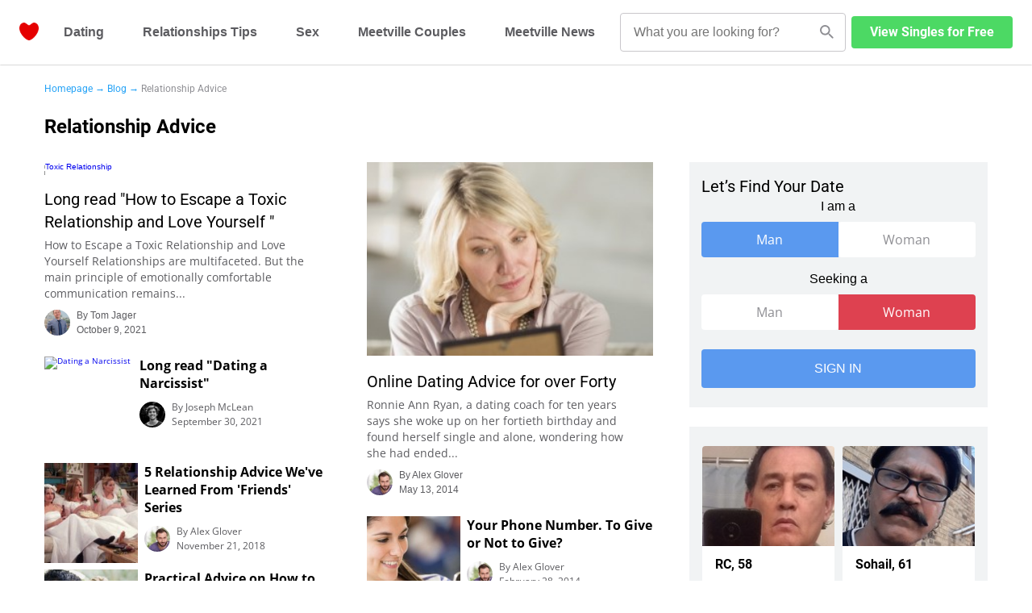

--- FILE ---
content_type: text/html; charset=UTF-8
request_url: https://meetville.com/blog/relationships
body_size: 6211
content:
<!DOCTYPE html>
<html lang="en-US" prefix="og: http://ogp.me/ns#">
<head>
    <meta charset="UTF-8" />
    <meta http-equiv="X-UA-Compatible" content="IE=edge" />
    <title>Relationship Advice - Meetville Blog</title>
    <meta name="viewport" content="width=device-width, initial-scale=1" />
        <meta name="description" content="Meetville experts’ take on dating and relationships. Meetville Blog: Relationship Advice"/>
        <meta property="og:locale" content="en_US" />
    <meta property="og:type" content="website" />
    <meta property="og:title" content="Relationship Advice - Meetville Blog" />
    <meta property="og:description" content="Meetville experts’ take on dating and relationships. Meetville Blog: Relationship Advice" />
    <meta property="og:site_name" content="Meetville Blog" />
        <meta name="p:domain_verify" content="5fbb86f4aa544ee89ab3455544a5dbea"/>
    <meta name="twitter:card" content="summary" />
    <meta name="twitter:title" content="Relationship Advice - Meetville Blog" />
        <meta name="twitter:description" content="Meetville experts’ take on dating and relationships. Meetville Blog: Relationship Advice" />
        <meta name="twitter:site" content="@Meetville" />
        <link rel="canonical" href="https://meetville.com/blog/relationships"/>
        <script data-cfasync="false">
    (function (w, d, s, l, i) {
        w[l] = w[l] || [];
        w[l].push({
            'gtm.start':
                new Date().getTime(), event: 'gtm.js'
        });
        let f = d.getElementsByTagName(s)[0],
            j = d.createElement(s), dl = l != 'dataLayer' ? '&l=' + l : '';
        j.async = true;
        j.src = '//www.googletagmanager.com/gtm.' + 'js?id=' + i + dl;
        f.parentNode.insertBefore(j, f);
    })(window, document, 'script', 'dataLayer', 'GTM-PQ3ZL58');
</script>    <link rel='dns-prefetch' href='//fonts.googleapis.com' />
    <link rel='dns-prefetch' href='//s.w.org' />
    <link rel="shortcut icon" href="/seoassets/blog/images/favicon/favicon-128x128.png" type="image/x-icon">
    <link rel="apple-touch-icon" href="/seoassets/blog/images/favicon/favicon-128x128.png">
    <link rel="apple-touch-icon" sizes="128x128" href="/seoassets/blog/images/favicon/favicon-128x128.png">
    <link rel="apple-touch-icon" sizes="192x192" href="/seoassets/blog/images/favicon/favicon-192x192.png">
    <link rel="apple-touch-icon" sizes="300x480" href="/seoassets/blog/images/favicon/apple-touch-startup-image-300x480.png">
    <link rel="apple-touch-icon" sizes="320x460" href="/seoassets/blog/images/favicon/apple-touch-startup-image-320x460.png">
    <link rel="apple-touch-icon" sizes="600x960" href="/seoassets/blog/images/favicon/apple-touch-startup-image-600x960.png">
    <link rel="apple-touch-icon" sizes="600x1136" href="/seoassets/blog/images/favicon/apple-touch-startup-image-600x1136.png">
    <link rel="apple-touch-icon" sizes="640x920" href="/seoassets/blog/images/favicon/apple-touch-startup-image-640x920.png">
    <link rel="apple-touch-icon" sizes="640x1096" href="/seoassets/blog/images/favicon/apple-touch-startup-image-640x1096.png">
    <link rel="apple-touch-icon" sizes="710x1134" href="/seoassets/blog/images/favicon/apple-touch-startup-image-710x1334.png">
    <link rel="apple-touch-icon" sizes="748x1024" href="/seoassets/blog/images/favicon/apple-touch-startup-image-748x1024.png">
    <link rel="apple-touch-icon" sizes="750x1294" href="/seoassets/blog/images/favicon/apple-touch-startup-image-750x1294.png">
    <link rel="apple-touch-icon" sizes="768x1004" href="/seoassets/blog/images/favicon/apple-touch-startup-image-768x1004.png">
    <link rel="apple-touch-icon" sizes="1182x2208" href="/seoassets/blog/images/favicon/apple-touch-startup-image-1182x2208.png">
    <link rel="apple-touch-icon" sizes="1242x2148" href="/seoassets/blog/images/favicon/apple-touch-startup-image-1242x2148.png">
    <link rel="apple-touch-icon" sizes="1496x2048" href="/seoassets/blog/images/favicon/apple-touch-startup-image-1496x2048.png">
    <link rel="apple-touch-icon" sizes="536x2008" href="/seoassets/blog/images/favicon/apple-touch-startup-image-1536x2008.png">
    <link rel='stylesheet' id='post-style-css' href='/seoassets/blog/css/main.css' type='text/css' media='all' />
</head>
<body>
<noscript>
    <iframe src="https://www.googletagmanager.com/ns.html?id=GTM-PQ3ZL58" height="0" width="0" style="display:none;visibility:hidden"></iframe>
</noscript><header class="header">
    <button class="header__btn__menu">
        <i></i>
        <i></i>
        <i></i>
    </button>
    <a href="https://meetville.com/?utm_source=blog&utm_campaign=logo">
        <img src="/seoassets/blog/images/png/logo.png" alt="logo">
    </a>
    <button class="header__btn__search"></button>
    <div class="search">
        <button class="search__close"></button>
        <input type="text" placeholder="What you are looking for?" class="search__input" autocomplete="off" name="query"/>
        <button class="search__reset"></button>
    </div>
    <div class="search__content">
        <div class="search__content__result"></div>
        <span class="search__content__empty">Start Typing to See the Results</span>
    </div>
    <nav class="navigation">
        <div class="navigation__category__wrap">
            <span class="navigation__category">Dating</span>
            <a class="navigation__link" href="/blog/local-dating">Local Dating</a>
            <a class="navigation__link" href="/blog/professional-dating">Professional Dating</a>
            <a class="navigation__link" href="/blog/interracial-dating">Interracial Dating</a>
            <a class="navigation__link" href="/blog/online-dating">Online dating</a>
            <a class="navigation__link" href="/blog/date-ideas">Date ideas</a>
            <a class="navigation__link" href="/blog/first-date">First Dates</a>
            <a class="navigation__link" href="/blog/second-date">Second Date</a>
            <a class="navigation__link" href="/blog/third-date">Third Date</a>
            <a class="navigation__link" href="/blog/dating-tips">Dating Tips</a>
        </div>
        <div class="navigation__category__wrap">
            <span class="navigation__category">Relationships Tips</span>
            <a class="navigation__link" href="/blog/falling-in-love">Falling in love</a>
            <a class="navigation__link" href="/blog/marriage">Marriage</a>
            <a class="navigation__link" href="/blog/breakup">Breaking up</a>
            <a class="navigation__link" href="/blog/relationships">Relationship Advice</a>
            <a class="navigation__link" href="/blog/safety-tips">Safety Tips</a>
            <a class="navigation__link" href="/blog/relationships-facts">Relationships Facts</a>
            <a class="navigation__link" href="/blog/infographics">Dating Infographic</a>
        </div>

        <span class="navigation__category"><a href="/blog/sex">Sex</a></span>
        <span class="navigation__category"><a href="/blog/couples">Meetville Couples</a></span>
        <span class="navigation__category"><a href="/blog/meetville-news">Meetville News</a></span>
        <a class="blog_btn_cta_view_singles" href="https://m.meetville.com/?utm_source=blog&utm_campaign=header-cta" style="margin: 20px auto">
            <button>View Singles for Free</button>
        </a>
    </nav>
</header>
<header class="header_desktop">
    <a href="https://meetville.com/?utm_source=blog&utm_campaign=logo">
        <img src="/seoassets/blog/images/png/logo.png" alt="logo">
    </a>
    <nav class="navigation">
        <div class="navigation__category__wrap">
            <span class="navigation__category">Dating</span>
            <div class="navigation__link__wrap">
                <a class="navigation__link" href="/blog/local-dating">Local Dating</a>
                <a class="navigation__link" href="/blog/professional-dating">Professional Dating</a>
                <a class="navigation__link" href="/blog/interracial-dating">Interracial Dating</a>
                <a class="navigation__link" href="/blog/online-dating">Online dating</a>
                <a class="navigation__link" href="/blog/date-ideas">Date ideas</a>
                <a class="navigation__link" href="/blog/first-date">First Dates</a>
                <a class="navigation__link" href="/blog/second-date">Second Date</a>
                <a class="navigation__link" href="/blog/third-date">Third Date</a>
                <a class="navigation__link" href="/blog/dating-tips">Dating Tips</a>
            </div>
        </div>
        <div class="navigation__category__wrap">
            <span class="navigation__category">Relationships Tips</span>
            <div class="navigation__link__wrap">
                <a class="navigation__link" href="/blog/falling-in-love">Falling in love</a>
                <a class="navigation__link" href="/blog/marriage">Marriage</a>
                <a class="navigation__link" href="/blog/breakup">Breaking up</a>
                <a class="navigation__link" href="/blog/relationships">Relationship Advices</a>
                <a class="navigation__link" href="/blog/safety-tips">Safety Tips</a>
                <a class="navigation__link" href="/blog/relationships-facts">Relationships Facts</a>
                <a class="navigation__link" href="/blog/infographics">Dating Infographic</a>
            </div>
        </div>

        <span class="navigation__category"><a class="navigation__link" href="/blog/sex">Sex</a></span>
        <span class="navigation__category"><a class="navigation__link" href="/blog/couples">Meetville Couples</a></span>
        <span class="navigation__category"><a class="navigation__link" href="/blog/meetville-news">Meetville News</a></span>
    </nav>
    <form action="/blog">
        <div class="header_desktop__search__wrap">
            <i class="header_desktop__btn__search"></i>
            <input type="text" placeholder="What you are looking for?" name="query" class="search__input__desktop" autocomplete="off"/>
            <div class="header_desktop__search__result">
                <a href="/blog/local-dating">Local Dating</a>
                <a href="/blog/professional-dating">Professional Dating</a>
                <a href="/blog/interracial-dating">Interracial Dating</a>
                <a href="/blog/online-dating">Online Dating</a>
                <a href="/blog/date-ideas">Date Ideas</a>
                <a href="/blog/first-date">First Date</a>
                <a href="/blog/second-date">Second Date</a>
                <a href="/blog/third-date">Third Date</a>
            </div>
        </div>
    </form>
    <a class="blog_btn_cta_view_singles" href="https://m.meetville.com/?utm_source=blog&utm_campaign=header-cta">View Singles for Free</a>
</header><div class="container">
    <div class="bread-crumbs">
                        <a href="/">Homepage</a>
                                <a href="/blog">Blog</a>
                                <a onclick="return false;">Relationship Advice</a>
            </div></div>
<div class="container">
    <h1 class="article__title">Relationship Advice</h1>
</div>
<main class="wrap">
    <div class="content__wrap">
        <section class="article__wrap">
            <div class="container">
                                    <a href="/blog/relationships/long-read-how-to-escape-a-toxic-relationship-and-love-yourself-" class="article" title="Long read "How to Escape a Toxic Relationship and Love Yourself "" data-item="41935">
            <img src="https://lh6.googleusercontent.com/3Zt9Ltj2qLghwFygGsSjMrV5NHgscxi-uTVdOIxwyKWo6DEVnI-wdm9-Erwb5qC0klcc54Fwfj1tYzmGfQj2CyOcMZMY-oxPtoEZJOcU4wUqJVpEWc1ehhQ7pTsRa8xOF6y7gHTZ=s0" alt="Toxic Relationship">
        <div class="article__content">
        <h3>Long read "How to Escape a Toxic Relationship and Love Yourself "</h3>
        <p>How to Escape a Toxic Relationship and Love Yourself Relationships are multifaceted. But the main principle of emotionally comfortable communication remains...</p>
        <div class="article__author">
                            <img src="https://d3gsv3kd05i265.cloudfront.net/blog-images/2018/09/Tom-Jager_avatar_1536312355-96x96.jpg" alt="Tom Jager | Tom Jager is professional blogger. He works at A-writer.  He has degree in Law and English literature. Tom has written numerous articles/online journals. You can reach him at Facebook.">
                <span>
                    <span class="article__user__name">By Tom Jager</span>
                    <span class="article__date">October 9, 2021</span>
                </span>
                    </div>
    </div>
</a>                                    
<a href="/blog/relationships/long-read-dating-a-narcissist" class="article__simple" title="Long read "Dating a Narcissist"" data-item="41925">
            <img src="https://i.pinimg.com/236x/88/78/46/8878469ccd8469a737f30a6a7f5b8469.jpg" alt="Dating a Narcissist">
        <div class="article__content">
        <h3>Long read "Dating a Narcissist"</h3>
        <div class="article__author">
                            <img src="https://d3gsv3kd05i265.cloudfront.net/blog-images/2018/06/Joseph-McLean_avatar_1530172514-96x96.jpg" alt="Joseph McLean | ">
                <span>
                    <span class="article__user__name">By Joseph McLean</span>
                    <span class="article__date">September 30, 2021</span>
                </span>
                    </div>
    </div>
</a>                                    
<a href="/blog/relationships/5-relationship-advice-learned-friends-series" class="article__simple" title="5 Relationship Advice We've Learned From 'Friends' Series" data-item="37836">
            <img src="https://mtvl-seo-img.s3.amazonaws.com/blog-images/2018/11/imgonline-com-ua-Resize-HMPXOHYUMzSN-150x150.jpg" alt="Friends">
        <div class="article__content">
        <h3>5 Relationship Advice We've Learned From 'Friends' Series</h3>
        <div class="article__author">
                            <img src="https://d3gsv3kd05i265.cloudfront.net/blog-images/2018/01/Alex-Glover_avatar_1516450320.jpg" alt="Alex Glover | Editor-in-chief">
                <span>
                    <span class="article__user__name">By Alex Glover</span>
                    <span class="article__date">November 21, 2018</span>
                </span>
                    </div>
    </div>
</a>                                    
<a href="/blog/relationships/practical-advice-on-how-to-get-women" class="article__simple" title="Practical Advice on How to Get Women" data-item="14211">
            <img src="https://mtvl-seo-img.s3.amazonaws.com/blog-images/2015/01/Practical-Advice-on-How-to-Get-Women-dating-singles-meetville-matchmaking-150x150.jpg" alt="Practical Advice on How to Get Women dating-singles-meetville-matchmaking">
        <div class="article__content">
        <h3>Practical Advice on How to Get Women</h3>
        <div class="article__author">
                            <img src="https://d3gsv3kd05i265.cloudfront.net/blog-images/2018/01/Alex-Glover_avatar_1516450320.jpg" alt="Alex Glover | Editor-in-chief">
                <span>
                    <span class="article__user__name">By Alex Glover</span>
                    <span class="article__date">March 16, 2016</span>
                </span>
                    </div>
    </div>
</a>                                    
<a href="/blog/relationships/helpful-advice-on-meeting-and-dating-a-nice-guy" class="article__simple" title="Helpful Advice on Meeting and Dating a Nice Guy" data-item="14085">
            <img src="https://mtvl-seo-img.s3.amazonaws.com/blog-images/2015/01/Helpful-Advice-on-Meeting-and-Dating-a-Nice-Guy-dating-singles-meetville-matchmaking-150x150.jpg" alt="Helpful Advice on Meeting and Dating a Nice Guy dating-singles-meetville-matchmaking">
        <div class="article__content">
        <h3>Helpful Advice on Meeting and Dating a Nice Guy</h3>
        <div class="article__author">
                            <img src="https://d3gsv3kd05i265.cloudfront.net/blog-images/2018/01/Alex-Glover_avatar_1516450320.jpg" alt="Alex Glover | Editor-in-chief">
                <span>
                    <span class="article__user__name">By Alex Glover</span>
                    <span class="article__date">March 15, 2016</span>
                </span>
                    </div>
    </div>
</a>                                    
<a href="/blog/relationships/tips-and-advice-on-how-to-meet-older-singles" class="article__simple" title="Tips and Advice on How to Meet Older Singles" data-item="13541">
            <img src="https://mtvl-seo-img.s3.amazonaws.com/blog-images/2014/12/Tips-and-Advice-on-How-to-Meet-Older-Singles-dating-singles-meetville-matchmaking-150x150.jpg" alt="Tips and Advice on How to Meet Older Singles dating-singles-meetville-matchmaking">
        <div class="article__content">
        <h3>Tips and Advice on How to Meet Older Singles</h3>
        <div class="article__author">
                            <img src="https://d3gsv3kd05i265.cloudfront.net/blog-images/2018/01/Alex-Glover_avatar_1516450320.jpg" alt="Alex Glover | Editor-in-chief">
                <span>
                    <span class="article__user__name">By Alex Glover</span>
                    <span class="article__date">December 9, 2014</span>
                </span>
                    </div>
    </div>
</a>                            </div>
        </section>
    </div>
    <div class="content__wrap sticky">
        <section class="sign-in">
    <div class="container">
        <h3>Let’s Find Your Date</h3>
        <form action="https://m.meetville.com">
            <input type="hidden" name="utm_source" value="blog">
            <input type="hidden" name="utm_campaign" value="registration-form">
            <span class="sign-in__who">
                I am a
            </span>
            <div class="sign-in__options">
                <div>
                    <input type="radio" name="sex" checked id="i-am-sex_man" value="male"/>
                    <label for="i-am-sex_man">Man</label>
                </div>
                <div>
                    <input type="radio" name="sex" id="i-am-sex_woman" value="female"/>
                    <label for="i-am-sex_woman">Woman</label>
                </div>
            </div>
            <span class="sign-in__who">Seeking a</span>
            <div class="sign-in__options">
                <div>
                    <input type="radio" name="lookingFor" id="seeking-a-sex_man" value="male"/>
                    <label for="seeking-a-sex_man">Man</label>
                </div>
                <div>
                    <input type="radio" name="lookingFor" checked id="seeking-a-sex_woman" value="female"/>
                    <label for="seeking-a-sex_woman">Woman</label>
                </div>
            </div>
            <button type="submit" class="blog_btn_form_sign_in">Sign in</button>
        </form>
    </div>
</section>        
<section class="more_users_widget">
        <a href="/catalog/person/144162713?utm_source=blog&utm_campaign=profiles-right-block" class="more_users_item">
        <img src="https://d210rcl001b7z6.cloudfront.net/ff/d7/ce/160x160_454847970.jpeg?1629271631"
             alt="Rc from Santa Maria | Man | 58 years old | Aries"
             title="Rc is looking for woman">
        <div class="more_users_item_content">
            <h3>RC, 58</h3>
            <h4>I am a Man</h4>
            <h4>Looking for a woman</h4>
        </div>
    </a>
        <a href="/catalog/person/134947533?utm_source=blog&utm_campaign=profiles-right-block" class="more_users_item">
        <img src="https://d6544vshmk94i.cloudfront.net/68/68/e5/160x160_428042803.jpeg?1602170815"
             alt="Sohail from Jersey City | Man | 61 years old | Virgo"
             title="Sohail is looking for woman">
        <div class="more_users_item_content">
            <h3>Sohail, 61</h3>
            <h4>I am a Man</h4>
            <h4>Looking for a woman</h4>
        </div>
    </a>
        <a href="/catalog/person/134118918?utm_source=blog&utm_campaign=profiles-right-block" class="more_users_item">
        <img src="https://d1nkb7gkc5oafy.cloudfront.net/c2/ca/30/160x160_426647778.jpeg?1599647698"
             alt="Lisa from New York City | Woman | 28 years old | Taurus"
             title="Lisa is looking for man">
        <div class="more_users_item_content">
            <h3>lisa, 28</h3>
            <h4>I am a Woman</h4>
            <h4>Looking for a man</h4>
        </div>
    </a>
        <a href="/catalog/person/134573728?utm_source=blog&utm_campaign=profiles-right-block" class="more_users_item">
        <img src="https://dto9qqsm7pthx.cloudfront.net/6e/af/80/160x160_427422868.jpeg?1600988524"
             alt="Ojitosbonitos from Hayward | Woman | 31 years old | Libra"
             title="Ojitosbonitos is looking for man">
        <div class="more_users_item_content">
            <h3>Ojitosbonitos, 31</h3>
            <h4>I am a Woman</h4>
            <h4>Looking for a man</h4>
        </div>
    </a>
    <a href="https://m.meetville.com/?utm_source=blog&utm_campaign=peoples-right-block" class="more_users_btn">View More Users</a>
</section>
        <section class="tags">
    <div class="container">
        <h5>Local Dating</h5>
        <div class="tags__wrap">
            <a href="https://meetville.com/catalog/qa?utm_source=blog" class="tags__item">Qatar</a>
            <a href="https://meetville.com/catalog/mu?utm_source=blog" class="tags__item">Mauritius</a>
            <a href="https://meetville.com/catalog/my?utm_source=blog" class="tags__item">Malaysia</a>
            <a href="https://meetville.com/catalog/es?utm_source=blog" class="tags__item">Spain</a>
            <a href="https://meetville.com/catalog/sa?utm_source=blog" class="tags__item">Saudi Arabia</a>
            <a href="https://meetville.com/catalog/de?utm_source=blog" class="tags__item">Germany</a>
            <a href="https://meetville.com/catalog/fr?utm_source=blog" class="tags__item">France</a>
            <a href="https://meetville.com/catalog/gb?utm_source=blog" class="tags__item">United Kingdom</a>
            <a href="https://meetville.com/catalog/id?utm_source=blog" class="tags__item">Indonesia</a>
            <a href="https://meetville.com/catalog/ae?utm_source=blog" class="tags__item">United Arab Emirates</a>
            <a href="https://meetville.com/catalog/au?utm_source=blog" class="tags__item">Australia</a>
            <a href="https://meetville.com/catalog/ca?utm_source=blog" class="tags__item">Canada</a>
            <a href="https://meetville.com/catalog/us?utm_source=blog" class="tags__item">United States</a>
            <a href="https://meetville.com/catalog/in?utm_source=blog" class="tags__item">India</a>
            <a href="https://meetville.com/catalog/nz/?utm_source=blog" class="tags__item">New Zealand</a>
        </div>
    </div>
</section>
        <section class="tags">
    <div class="container">
        <h5>General Pages</h5>
        <div class="tags__wrap">
            <a href="https://meetville.com/catalog/us/page/1438-fitness/?utm_source=blog" class="tags__item tags__item__green">Fitness</a>
            <a href="https://meetville.com/catalog/us/page/688-lds/?utm_source=blog" class="tags__item tags__item__green">Lds</a>
            <a href="https://meetville.com/catalog/us/page/2-interracial/?utm_source=blog" class="tags__item tags__item__green">Interracial</a>
            <a href="https://meetville.com/catalog/us/page/381-asian/?utm_source=blog" class="tags__item tags__item__green">Asian</a>
            <a href="https://meetville.com/catalog/us/page/677-christian/?utm_source=blog" class="tags__item tags__item__green">Christian</a>
            <a href="https://meetville.com/catalog/us/page/687-catholic/?utm_source=blog" class="tags__item tags__item__green">Catholic</a>
            <a href="https://meetville.com/catalog/us/page/5383-gamer/woman/?utm_source=blog" class="tags__item tags__item__green">Gamer Girls</a>
            <a href="https://meetville.com/catalog/us/page/5268-farmers/?utm_source=blog" class="tags__item tags__item__green">Farmers</a>
            <a href="https://meetville.com/catalog/us/page/1429-senior/?utm_source=blog" class="tags__item tags__item__green">Senior</a>
            <a href="https://meetville.com/catalog/us/page/1283-mature/?utm_source=blog" class="tags__item tags__item__green">Mature</a>
            <a href="https://meetville.com/catalog/us/page/377-black/?utm_source=blog" class="tags__item tags__item__green">Black</a>
            <a href="https://meetville.com/catalog/us/page/1427-over-50-s/?utm_source=blog" class="tags__item tags__item__green">Dating Over 50’s</a>
            <a href="https://meetville.com/catalog/us/page/672-military/?utm_source=blog" class="tags__item tags__item__green">Military</a>
            <a href="https://meetville.com/catalog/us/page/1433-vegan/?utm_source=blog" class="tags__item tags__item__green">Vegan</a>
            <a href="https://meetville.com/catalog/us/page/678-jewish/?utm_source=blog" class="tags__item tags__item__green">Jewish</a>
            <a href="https://meetville.com/catalog/us/page/1423-japan/?utm_source=blog" class="tags__item tags__item__green">Japanese</a>
        </div>
    </div>
</section>
    </div>
    <div class="content__wrap">
        <section class="article__wrap">
            <div class="container">
                                    <a href="/blog/relationships/online-dating-advice-for-over-forty" class="article" title="Online Dating Advice for over Forty" data-item="6637">
            <img src="https://mtvl-seo-img.s3.amazonaws.com/blog-images/2014/04/Online-Dating-Advice-for-Over-Forty-online-dating-dating-advice-relationships-dating-singles-meetville-matchmaking-300x195.jpg" alt="Online Dating Advice for Over Forty online dating-dating advice-relationships-dating-singles-meetville-matchmaking">
        <div class="article__content">
        <h3>Online Dating Advice for over Forty</h3>
        <p>Ronnie Ann Ryan, a dating coach for ten years says she woke up on her fortieth birthday and found herself single and alone, wondering how she had ended...</p>
        <div class="article__author">
                            <img src="https://d3gsv3kd05i265.cloudfront.net/blog-images/2018/01/Alex-Glover_avatar_1516450320.jpg" alt="Alex Glover | Editor-in-chief">
                <span>
                    <span class="article__user__name">By Alex Glover</span>
                    <span class="article__date">May 13, 2014</span>
                </span>
                    </div>
    </div>
</a>                                    
<a href="/blog/relationships/your-phone-number-to-give-or-not-to-give" class="article__simple" title="Your Phone Number. To Give or Not to Give?" data-item="133">
            <img src="https://mtvl-seo-img.s3.amazonaws.com/blog-images/2014/02/11-150x150.jpg" alt="Your Phone Number. To Give or Not to Give?">
        <div class="article__content">
        <h3>Your Phone Number. To Give or Not to Give?</h3>
        <div class="article__author">
                            <img src="https://d3gsv3kd05i265.cloudfront.net/blog-images/2018/01/Alex-Glover_avatar_1516450320.jpg" alt="Alex Glover | Editor-in-chief">
                <span>
                    <span class="article__user__name">By Alex Glover</span>
                    <span class="article__date">February 28, 2014</span>
                </span>
                    </div>
    </div>
</a>                                    
<a href="/blog/relationships/become-an-experienced-dating-player" class="article__simple" title="Become an Experienced Dating Player" data-item="199">
            <img src="https://mtvl-seo-img.s3.amazonaws.com/blog-images/2014/02/14-150x150.jpg" alt="Become an Experienced Dating Player">
        <div class="article__content">
        <h3>Become an Experienced Dating Player</h3>
        <div class="article__author">
                            <img src="https://d3gsv3kd05i265.cloudfront.net/blog-images/2018/01/Alex-Glover_avatar_1516450320.jpg" alt="Alex Glover | Editor-in-chief">
                <span>
                    <span class="article__user__name">By Alex Glover</span>
                    <span class="article__date">February 25, 2014</span>
                </span>
                    </div>
    </div>
</a>                                    
<a href="/blog/relationships/questions-seniors-should-ask-themselves-before-dating-again" class="article__simple" title="Questions Seniors Should Ask Themselves Before Dating Again" data-item="417">
            <img src="https://mtvl-seo-img.s3.amazonaws.com/blog-images/2014/03/117-150x150.jpg" alt="Questions Seniors Should Ask Themselves Before Dating Again">
        <div class="article__content">
        <h3>Questions Seniors Should Ask Themselves Before Dating Again</h3>
        <div class="article__author">
                            <img src="https://d3gsv3kd05i265.cloudfront.net/blog-images/2018/01/Alex-Glover_avatar_1516450320.jpg" alt="Alex Glover | Editor-in-chief">
                <span>
                    <span class="article__user__name">By Alex Glover</span>
                    <span class="article__date">February 13, 2014</span>
                </span>
                    </div>
    </div>
</a>                                    
<a href="/blog/relationships/start-dating-again" class="article__simple" title="Start Dating Again" data-item="205">
            <img src="https://mtvl-seo-img.s3.amazonaws.com/blog-images/2014/01/14151545rxmrH2XP-150x150.jpg" alt="Start Dating Again">
        <div class="article__content">
        <h3>Start Dating Again</h3>
        <div class="article__author">
                            <img src="https://d3gsv3kd05i265.cloudfront.net/blog-images/2018/01/Alex-Glover_avatar_1516450320.jpg" alt="Alex Glover | Editor-in-chief">
                <span>
                    <span class="article__user__name">By Alex Glover</span>
                    <span class="article__date">January 29, 2014</span>
                </span>
                    </div>
    </div>
</a>                                    
<a href="/blog/relationships/how-to-meet-a-new-love" class="article__simple" title="How to Meet a New Love" data-item="271">
            <img src="https://mtvl-seo-img.s3.amazonaws.com/blog-images/2014/03/141546135v3id8hW-150x150.jpg" alt="How to Meet a New Love">
        <div class="article__content">
        <h3>How to Meet a New Love</h3>
        <div class="article__author">
                            <img src="https://d3gsv3kd05i265.cloudfront.net/blog-images/2018/01/Alex-Glover_avatar_1516450320.jpg" alt="Alex Glover | Editor-in-chief">
                <span>
                    <span class="article__user__name">By Alex Glover</span>
                    <span class="article__date">January 28, 2014</span>
                </span>
                    </div>
    </div>
</a>                            </div>
        </section>
    </div>
</main>
<!-- pagination -->
<div class="article__pagination">
                <button class="next">
            <a href="?page=2">Older</a>
        </button>
    </div><!-- /pagination -->
<section class="subscribe">
    <div class="container">
        <h6>Sign Up For Newsletters</h6>
        <p>Get the information about our best articles and read them first!</p>
        <form action="#subscribe">
            <label>
                <input type="text" placeholder="email@example.com"/>
                <span>Email</span>
            </label>
            <button type="submit" class="blog_btn_subscribe_newsletters">subscribe</button>
            <p class="subscribe__success">You have successfully subscribed!</p>
        </form>
    </div>
</section><!-- Footer -->
<div class="footer__container">
    <div class="information-row">
        <div class="information-column">
            <section class="information">
                <div class="information-nav">
                    <ul class="information-nav__list-column">
                        <li class="information-nav__item">
                            <a href="https://meetville.com/catalog?utm_source=blog" class="information-nav__link"><b>Countries</b></a>
                        </li>
                        <li class="information-nav__item">
                            <a href="https://meetville.com/catalog/us?utm_source=blog" class="information-nav__link">Dating in US</a>
                        </li>
                        <li class="information-nav__item">
                            <a href="https://meetville.com/catalog/ca?utm_source=blog" class="information-nav__link">Dating in Canada</a>
                        </li>
                        <li class="information-nav__item">
                            <a href="https://meetville.com/catalog/au?utm_source=blog" class="information-nav__link">Dating in Australia</a>
                        </li>
                    </ul>
                </div>
            </section>
        </div>
        <div class="information-column">
            <section class="information">
                <div class="information-nav">
                    <ul class="information-nav__list-column">
                        <li class="information-nav__item">
                            <a href="https://meetville.com/catalog/us?utm_source=blog" class="information-nav__link"><b>Locals</b></a>
                        </li>
                        <li class="information-nav__item">
                            <a href="https://meetville.com/catalog/us/page/1452-bbw?utm_source=blog" class="information-nav__link">BBW</a>
                        </li>
                        <li class="information-nav__item">
                            <a href="https://meetville.com/catalog/us/page/1438-fitness?utm_source=blog" class="information-nav__link">Fitness</a>
                        </li>
                        <li class="information-nav__item">
                            <a href="https://meetville.com/catalog/us/page/2-interracial?utm_source=blog" class="information-nav__link">Interracial</a>
                        </li>
                    </ul>
                </div>
            </section>
        </div>
        <div class="information-column">
            <section class="information">
                <div class="information-nav">
                    <ul class="information-nav__list-column">
                        <li class="information-nav__item">
                            <a href="https://meetville.com/catalog/us/woman?utm_source=blog" class="information-nav__link"><b>Women in US</b></a>
                        </li>
                        <li class="information-nav__item">
                            <a href="https://meetville.com/catalog/us/page/496-old/woman?utm_source=blog" class="information-nav__link">Older Singles</a>
                        </li>
                        <li class="information-nav__item">
                            <a href="https://meetville.com/catalog/us/page/1283-mature/woman?utm_source=blog" class="information-nav__link">Mature Singles</a>
                        </li>
                        <li class="information-nav__item">
                            <a href="https://meetville.com/catalog/us/page/664-divorced/woman?utm_source=blog" class="information-nav__link">Divorced Singles</a>
                        </li>
                    </ul>
                </div>
            </section>
        </div>
        <div class="information-column">
            <section class="information">
                <div class="information-nav">
                    <ul class="information-nav__list-column">
                        <li class="information-nav__item">
                            <a class="information-nav__link"><b>Chat rooms</b></a>
                        </li>
                        <li class="information-nav__item">
                            <a href="https://meetville.com/catalog/us/page/5293-international-chat-rooms?utm_source=blog" class="information-nav__link">International</a>
                        </li>
                        <li class="information-nav__item">
                            <a href="https://meetville.com/catalog/us/page/5573-christian-chat?utm_source=blog" class="information-nav__link">Christian</a>
                        </li>
                        <li class="information-nav__item">
                            <a href="https://meetville.com/catalog/us/page/5298-indian-chat-room?utm_source=blog" class="information-nav__link">Indian</a>
                        </li>
                    </ul>
                </div>
            </section>
        </div>
    </div>
</div>
<div class="footer__container">
    <div class="footer__row">
        <section class="information">
            <div class="information-nav">
                <ul class="information-nav__list">
                    <li class="information-nav__item">
                        <a href="/blog/sitemap" class="information-nav__link">Sitemap</a>
                    </li>
                    <li class="information-nav__item">
                        <a href="https://meetville.com/about?utm_source=blog" class="information-nav__link">About Meetville</a>
                    </li>
                    <li class="information-nav__item">
                        <a href="https://meetville.com/blog?utm_source=blog" class="information-nav__link">Blog</a>
                    </li>
                    <li class="information-nav__item">
                        <a href="https://meetville.com/policy?utm_source=blog" class="information-nav__link">Privacy Policy</a>
                    </li>
                    <li class="information-nav__item">
                        <a href="https://meetville.com/cookie?utm_source=blog" class="information-nav__link">Cookie Policy</a>
                    </li>
                    <li class="information-nav__item">
                        <a href="https://meetville.com/terms?utm_source=blog" class="information-nav__link">Terms of Use</a>
                    </li>
                    <li class="information-nav__item">
                        <a href="https://meetville.com/safety?utm_source=blog" class="information-nav__link">Security &amp;Compliance</a>
                    </li>
                    <li class="information-nav__item">
                        <a href="https://meetville.com/scams?utm_source=blog" class="information-nav__link">Scam Warning</a>
                    </li>
                    <li class="information-nav__item">
                        <a href="https://meetville.com/feedback?utm_source=blog" class="information-nav__link">Contact Us</a>
                    </li>
                </ul>
            </div>
            <div class="information-container">
                <div class="information-social">
                    <div class="information-social__wrapper">
                        <h5 class="information-social__title">Follow Us:</h5>
                        <ul class="information-social__list">
                            <li class="information-social__item">
                                <a href="https://www.facebook.com/Meetville/" rel="noopener"
                                   class="information-social__link information-social__link--facebook"
                                   title="Follow Meetville on Facebook" target="_blank"></a>
                            </li>
                            <li class="information-social__item">
                                <a href="https://twitter.com/Meetville" rel="noopener"
                                   class="information-social__link information-social__link--twitter"
                                   title="Follow Meetville on Twitter" target="_blank"></a>
                            </li>
                            <li class="information-social__item">
                                <a href="https://www.instagram.com/meetville_cityoflove/" rel="noopener"
                                   class="information-social__link information-social__link--instagram"
                                   title="Follow Meetville on Instagram" target="_blank"></a>
                            </li>
                            <li class="information-social__item">
                                <a href="https://www.pinterest.co.uk/meetville" rel="noopener"
                                   class="information-social__link information-social__link--pinterest"
                                   title="Follow Meetville on Pinterest" target="_blank"></a>
                            </li>
                        </ul>
                    </div>
                </div>
            </div>
        </section>
    </div>
</div>
<div class="footer__container" style="background-color: #434a54;">
    <div class="footer__row">
        <div class="footer__bottom">
            <p class="footer__text">© 2010 - 2026 Avanta Inc.</p>
        </div>
    </div>
</div>
<div id="match_offer_modal">
    <div class="match_offer_modal_inner">
        <div class="match_offer_modal_header">
            <span>Match With Local Singles!</span>
            <span id="match_offer_modal_close" class="blog-btn-pop-up"></span>
        </div>
        <img src="/seoassets/blog/images/png/match_offer_block.png" alt="users">
        <a href="https://m.meetville.com/?utm_source=blog&utm_campaign=modal-block" class="match_offer_modal_footer">Sign Me Up</a>
    </div>
</div>
<script src="/seoassets/blog/js/libs.min.js" type="application/javascript" defer></script>
<!-- /Footer -->
</body>
</html>


--- FILE ---
content_type: text/css
request_url: https://meetville.com/seoassets/blog/css/main.css
body_size: 9926
content:
@charset "UTF-8";/*! normalize.css v5.0.0 | MIT License | github.com/necolas/normalize.css */html{font-family:sans-serif;line-height:1.15;-ms-text-size-adjust:100%;-webkit-text-size-adjust:100%}body{margin:0}article,aside,footer,header,nav,section{display:block}h1{font-size:2em;margin:.67em 0}figcaption,figure,main{display:block}figure{margin:1em 40px}hr{-webkit-box-sizing:content-box;box-sizing:content-box;height:0;overflow:visible}pre{font-family:monospace,monospace;font-size:1em}a{background-color:transparent;-webkit-text-decoration-skip:objects}a:active,a:hover{outline-width:0}abbr[title]{border-bottom:none;text-decoration:underline;-webkit-text-decoration:underline dotted;text-decoration:underline dotted}b,strong{font-weight:inherit}b,strong{font-weight:bolder}code,kbd,samp{font-family:monospace,monospace;font-size:1em}dfn{font-style:italic}mark{background-color:#ff0;color:#000}small{font-size:80%}sub,sup{font-size:75%;line-height:0;position:relative;vertical-align:baseline}sub{bottom:-.25em}sup{top:-.5em}audio,video{display:inline-block}audio:not([controls]){display:none;height:0}img{border-style:none}svg:not(:root){overflow:hidden}button,input,optgroup,select,textarea{font-family:sans-serif;font-size:100%;line-height:1.15;margin:0}button,input{overflow:visible}button,select{text-transform:none}[type=reset],[type=submit],button,html [type=button]{-webkit-appearance:button}[type=button]::-moz-focus-inner,[type=reset]::-moz-focus-inner,[type=submit]::-moz-focus-inner,button::-moz-focus-inner{border-style:none;padding:0}[type=button]:-moz-focusring,[type=reset]:-moz-focusring,[type=submit]:-moz-focusring,button:-moz-focusring{outline:1px dotted ButtonText}fieldset{border:1px solid silver;margin:0 2px;padding:.35em .625em .75em}legend{-webkit-box-sizing:border-box;box-sizing:border-box;color:inherit;display:table;max-width:100%;padding:0;white-space:normal}progress{display:inline-block;vertical-align:baseline}textarea{overflow:auto}[type=checkbox],[type=radio]{-webkit-box-sizing:border-box;box-sizing:border-box;padding:0}[type=number]::-webkit-inner-spin-button,[type=number]::-webkit-outer-spin-button{height:auto}[type=search]{-webkit-appearance:textfield;outline-offset:-2px}[type=search]::-webkit-search-cancel-button,[type=search]::-webkit-search-decoration{-webkit-appearance:none}::-webkit-file-upload-button{-webkit-appearance:button;font:inherit}details,menu{display:block}summary{display:list-item}canvas{display:inline-block}template{display:none}[hidden]{display:none}body,html{height:100%}body{background:#fff;font-family:'PT sans',sans-serif;font-size:10px;color:#000;font-weight:400;min-width:320px;padding-top:50px}*{-webkit-box-sizing:border-box;box-sizing:border-box;font-family:'PT sans',sans-serif;margin:0;padding:0}img{max-width:100%;height:auto}section{position:relative}ul{list-style:none;padding:0}br{font-size:0}button:active,button:focus{outline-color:transparent}.container{margin:0 auto;width:100%;max-width:100%;padding:0 15px}.row{margin:0 -15px}.sticky{position:relative;top:auto;bottom:auto}@font-face{font-family:Roboto;font-style:normal;font-weight:400;font-display:swap;src:url(https://fonts.gstatic.com/s/roboto/v27/KFOmCnqEu92Fr1Mu72xKOzY.woff2) format("woff2");unicode-range:U+0460-052F,U+1C80-1C88,U+20B4,U+2DE0-2DFF,U+A640-A69F,U+FE2E-FE2F}@font-face{font-family:Roboto;font-style:normal;font-weight:400;font-display:swap;src:url(https://fonts.gstatic.com/s/roboto/v27/KFOmCnqEu92Fr1Mu5mxKOzY.woff2) format("woff2");unicode-range:U+0400-045F,U+0490-0491,U+04B0-04B1,U+2116}@font-face{font-family:Roboto;font-style:normal;font-weight:400;font-display:swap;src:url(https://fonts.gstatic.com/s/roboto/v27/KFOmCnqEu92Fr1Mu7mxKOzY.woff2) format("woff2");unicode-range:U+1F00-1FFF}@font-face{font-family:Roboto;font-style:normal;font-weight:400;font-display:swap;src:url(https://fonts.gstatic.com/s/roboto/v27/KFOmCnqEu92Fr1Mu4WxKOzY.woff2) format("woff2");unicode-range:U+0370-03FF}@font-face{font-family:Roboto;font-style:normal;font-weight:400;font-display:swap;src:url(https://fonts.gstatic.com/s/roboto/v27/KFOmCnqEu92Fr1Mu7WxKOzY.woff2) format("woff2");unicode-range:U+0102-0103,U+0110-0111,U+0128-0129,U+0168-0169,U+01A0-01A1,U+01AF-01B0,U+1EA0-1EF9,U+20AB}@font-face{font-family:Roboto;font-style:normal;font-weight:400;font-display:swap;src:url(https://fonts.gstatic.com/s/roboto/v27/KFOmCnqEu92Fr1Mu7GxKOzY.woff2) format("woff2");unicode-range:U+0100-024F,U+0259,U+1E00-1EFF,U+2020,U+20A0-20AB,U+20AD-20CF,U+2113,U+2C60-2C7F,U+A720-A7FF}@font-face{font-family:Roboto;font-style:normal;font-weight:400;font-display:swap;src:url(https://fonts.gstatic.com/s/roboto/v27/KFOmCnqEu92Fr1Mu4mxK.woff2) format("woff2");unicode-range:U+0000-00FF,U+0131,U+0152-0153,U+02BB-02BC,U+02C6,U+02DA,U+02DC,U+2000-206F,U+2074,U+20AC,U+2122,U+2191,U+2193,U+2212,U+2215,U+FEFF,U+FFFD}@font-face{font-family:Roboto;font-style:normal;font-weight:500;font-display:swap;src:url(https://fonts.gstatic.com/s/roboto/v27/KFOlCnqEu92Fr1MmEU9fCRc4EsA.woff2) format("woff2");unicode-range:U+0460-052F,U+1C80-1C88,U+20B4,U+2DE0-2DFF,U+A640-A69F,U+FE2E-FE2F}@font-face{font-family:Roboto;font-style:normal;font-weight:500;font-display:swap;src:url(https://fonts.gstatic.com/s/roboto/v27/KFOlCnqEu92Fr1MmEU9fABc4EsA.woff2) format("woff2");unicode-range:U+0400-045F,U+0490-0491,U+04B0-04B1,U+2116}@font-face{font-family:Roboto;font-style:normal;font-weight:500;font-display:swap;src:url(https://fonts.gstatic.com/s/roboto/v27/KFOlCnqEu92Fr1MmEU9fCBc4EsA.woff2) format("woff2");unicode-range:U+1F00-1FFF}@font-face{font-family:Roboto;font-style:normal;font-weight:500;font-display:swap;src:url(https://fonts.gstatic.com/s/roboto/v27/KFOlCnqEu92Fr1MmEU9fBxc4EsA.woff2) format("woff2");unicode-range:U+0370-03FF}@font-face{font-family:Roboto;font-style:normal;font-weight:500;font-display:swap;src:url(https://fonts.gstatic.com/s/roboto/v27/KFOlCnqEu92Fr1MmEU9fCxc4EsA.woff2) format("woff2");unicode-range:U+0102-0103,U+0110-0111,U+0128-0129,U+0168-0169,U+01A0-01A1,U+01AF-01B0,U+1EA0-1EF9,U+20AB}@font-face{font-family:Roboto;font-style:normal;font-weight:500;font-display:swap;src:url(https://fonts.gstatic.com/s/roboto/v27/KFOlCnqEu92Fr1MmEU9fChc4EsA.woff2) format("woff2");unicode-range:U+0100-024F,U+0259,U+1E00-1EFF,U+2020,U+20A0-20AB,U+20AD-20CF,U+2113,U+2C60-2C7F,U+A720-A7FF}@font-face{font-family:Roboto;font-style:normal;font-weight:500;font-display:swap;src:url(https://fonts.gstatic.com/s/roboto/v27/KFOlCnqEu92Fr1MmEU9fBBc4.woff2) format("woff2");unicode-range:U+0000-00FF,U+0131,U+0152-0153,U+02BB-02BC,U+02C6,U+02DA,U+02DC,U+2000-206F,U+2074,U+20AC,U+2122,U+2191,U+2193,U+2212,U+2215,U+FEFF,U+FFFD}@font-face{font-family:Roboto;font-style:normal;font-weight:700;font-display:swap;src:url(https://fonts.gstatic.com/s/roboto/v27/KFOlCnqEu92Fr1MmWUlfCRc4EsA.woff2) format("woff2");unicode-range:U+0460-052F,U+1C80-1C88,U+20B4,U+2DE0-2DFF,U+A640-A69F,U+FE2E-FE2F}@font-face{font-family:Roboto;font-style:normal;font-weight:700;font-display:swap;src:url(https://fonts.gstatic.com/s/roboto/v27/KFOlCnqEu92Fr1MmWUlfABc4EsA.woff2) format("woff2");unicode-range:U+0400-045F,U+0490-0491,U+04B0-04B1,U+2116}@font-face{font-family:Roboto;font-style:normal;font-weight:700;font-display:swap;src:url(https://fonts.gstatic.com/s/roboto/v27/KFOlCnqEu92Fr1MmWUlfCBc4EsA.woff2) format("woff2");unicode-range:U+1F00-1FFF}@font-face{font-family:Roboto;font-style:normal;font-weight:700;font-display:swap;src:url(https://fonts.gstatic.com/s/roboto/v27/KFOlCnqEu92Fr1MmWUlfBxc4EsA.woff2) format("woff2");unicode-range:U+0370-03FF}@font-face{font-family:Roboto;font-style:normal;font-weight:700;font-display:swap;src:url(https://fonts.gstatic.com/s/roboto/v27/KFOlCnqEu92Fr1MmWUlfCxc4EsA.woff2) format("woff2");unicode-range:U+0102-0103,U+0110-0111,U+0128-0129,U+0168-0169,U+01A0-01A1,U+01AF-01B0,U+1EA0-1EF9,U+20AB}@font-face{font-family:Roboto;font-style:normal;font-weight:700;font-display:swap;src:url(https://fonts.gstatic.com/s/roboto/v27/KFOlCnqEu92Fr1MmWUlfChc4EsA.woff2) format("woff2");unicode-range:U+0100-024F,U+0259,U+1E00-1EFF,U+2020,U+20A0-20AB,U+20AD-20CF,U+2113,U+2C60-2C7F,U+A720-A7FF}@font-face{font-family:Roboto;font-style:normal;font-weight:700;font-display:swap;src:url(https://fonts.gstatic.com/s/roboto/v27/KFOlCnqEu92Fr1MmWUlfBBc4.woff2) format("woff2");unicode-range:U+0000-00FF,U+0131,U+0152-0153,U+02BB-02BC,U+02C6,U+02DA,U+02DC,U+2000-206F,U+2074,U+20AC,U+2122,U+2191,U+2193,U+2212,U+2215,U+FEFF,U+FFFD}@font-face{font-family:'Open Sans';font-style:normal;font-weight:400;font-display:swap;src:url(https://fonts.gstatic.com/s/opensans/v20/mem8YaGs126MiZpBA-UFWJ0bbck.woff2) format("woff2");unicode-range:U+0460-052F,U+1C80-1C88,U+20B4,U+2DE0-2DFF,U+A640-A69F,U+FE2E-FE2F}@font-face{font-family:'Open Sans';font-style:normal;font-weight:400;font-display:swap;src:url(https://fonts.gstatic.com/s/opensans/v20/mem8YaGs126MiZpBA-UFUZ0bbck.woff2) format("woff2");unicode-range:U+0400-045F,U+0490-0491,U+04B0-04B1,U+2116}@font-face{font-family:'Open Sans';font-style:normal;font-weight:400;font-display:swap;src:url(https://fonts.gstatic.com/s/opensans/v20/mem8YaGs126MiZpBA-UFWZ0bbck.woff2) format("woff2");unicode-range:U+1F00-1FFF}@font-face{font-family:'Open Sans';font-style:normal;font-weight:400;font-display:swap;src:url(https://fonts.gstatic.com/s/opensans/v20/mem8YaGs126MiZpBA-UFVp0bbck.woff2) format("woff2");unicode-range:U+0370-03FF}@font-face{font-family:'Open Sans';font-style:normal;font-weight:400;font-display:swap;src:url(https://fonts.gstatic.com/s/opensans/v20/mem8YaGs126MiZpBA-UFWp0bbck.woff2) format("woff2");unicode-range:U+0102-0103,U+0110-0111,U+0128-0129,U+0168-0169,U+01A0-01A1,U+01AF-01B0,U+1EA0-1EF9,U+20AB}@font-face{font-family:'Open Sans';font-style:normal;font-weight:400;font-display:swap;src:url(https://fonts.gstatic.com/s/opensans/v20/mem8YaGs126MiZpBA-UFW50bbck.woff2) format("woff2");unicode-range:U+0100-024F,U+0259,U+1E00-1EFF,U+2020,U+20A0-20AB,U+20AD-20CF,U+2113,U+2C60-2C7F,U+A720-A7FF}@font-face{font-family:'Open Sans';font-style:normal;font-weight:400;font-display:swap;src:url(https://fonts.gstatic.com/s/opensans/v20/mem8YaGs126MiZpBA-UFVZ0b.woff2) format("woff2");unicode-range:U+0000-00FF,U+0131,U+0152-0153,U+02BB-02BC,U+02C6,U+02DA,U+02DC,U+2000-206F,U+2074,U+20AC,U+2122,U+2191,U+2193,U+2212,U+2215,U+FEFF,U+FFFD}@font-face{font-family:'Open Sans';font-style:normal;font-weight:700;font-display:swap;src:url(https://fonts.gstatic.com/s/opensans/v20/mem5YaGs126MiZpBA-UN7rgOX-hpOqc.woff2) format("woff2");unicode-range:U+0460-052F,U+1C80-1C88,U+20B4,U+2DE0-2DFF,U+A640-A69F,U+FE2E-FE2F}@font-face{font-family:'Open Sans';font-style:normal;font-weight:700;font-display:swap;src:url(https://fonts.gstatic.com/s/opensans/v20/mem5YaGs126MiZpBA-UN7rgOVuhpOqc.woff2) format("woff2");unicode-range:U+0400-045F,U+0490-0491,U+04B0-04B1,U+2116}@font-face{font-family:'Open Sans';font-style:normal;font-weight:700;font-display:swap;src:url(https://fonts.gstatic.com/s/opensans/v20/mem5YaGs126MiZpBA-UN7rgOXuhpOqc.woff2) format("woff2");unicode-range:U+1F00-1FFF}@font-face{font-family:'Open Sans';font-style:normal;font-weight:700;font-display:swap;src:url(https://fonts.gstatic.com/s/opensans/v20/mem5YaGs126MiZpBA-UN7rgOUehpOqc.woff2) format("woff2");unicode-range:U+0370-03FF}@font-face{font-family:'Open Sans';font-style:normal;font-weight:700;font-display:swap;src:url(https://fonts.gstatic.com/s/opensans/v20/mem5YaGs126MiZpBA-UN7rgOXehpOqc.woff2) format("woff2");unicode-range:U+0102-0103,U+0110-0111,U+0128-0129,U+0168-0169,U+01A0-01A1,U+01AF-01B0,U+1EA0-1EF9,U+20AB}@font-face{font-family:'Open Sans';font-style:normal;font-weight:700;font-display:swap;src:url(https://fonts.gstatic.com/s/opensans/v20/mem5YaGs126MiZpBA-UN7rgOXOhpOqc.woff2) format("woff2");unicode-range:U+0100-024F,U+0259,U+1E00-1EFF,U+2020,U+20A0-20AB,U+20AD-20CF,U+2113,U+2C60-2C7F,U+A720-A7FF}@font-face{font-family:'Open Sans';font-style:normal;font-weight:700;font-display:swap;src:url(https://fonts.gstatic.com/s/opensans/v20/mem5YaGs126MiZpBA-UN7rgOUuhp.woff2) format("woff2");unicode-range:U+0000-00FF,U+0131,U+0152-0153,U+02BB-02BC,U+02C6,U+02DA,U+02DC,U+2000-206F,U+2074,U+20AC,U+2122,U+2191,U+2193,U+2212,U+2215,U+FEFF,U+FFFD}h1,h2,h3,h4,h5,h6,hr,p{margin:0;font-weight:400;font-family:Roboto,sans-serif}h1{font-size:24px;line-height:32px;font-weight:700}h2{font-size:20px;line-height:28px;font-weight:400}h3{font-size:20px;line-height:28px}p{font-family:'Open Sans',sans-serif;font-size:14px;font-weight:400;line-height:20px}a{display:inline-block}.header{display:-webkit-box;display:-webkit-flex;display:-ms-flexbox;display:flex;-webkit-box-pack:justify;-webkit-justify-content:space-between;-ms-flex-pack:justify;justify-content:space-between;-webkit-box-align:center;-webkit-align-items:center;-ms-flex-align:center;align-items:center;padding:13px 15px;-webkit-box-shadow:0 0 2px rgba(0,0,0,.4);box-shadow:0 0 2px rgba(0,0,0,.4);height:50px;position:fixed;top:0;left:0;width:100%;background-color:#fff;z-index:100}.header__btn__menu{width:18px;padding:0;display:-webkit-box;display:-webkit-flex;display:-ms-flexbox;display:flex;-webkit-box-orient:vertical;-webkit-box-direction:normal;-webkit-flex-direction:column;-ms-flex-direction:column;flex-direction:column;background-color:transparent;border:none}.header__btn__menu i{display:inline-block;background-color:#24a2f6;height:2px;width:100%;margin-bottom:3px;border-radius:2px;-webkit-transition:.2s;-o-transition:.2s;transition:.2s}.header__btn__menu i:last-child{margin-bottom:0}.header__btn__menu.active i:nth-child(1){-webkit-transform:rotate(45deg) translate(2px,2px);-ms-transform:rotate(45deg) translate(2px,2px);transform:rotate(45deg) translate(2px,2px)}.header__btn__menu.active i:nth-child(2){opacity:0}.header__btn__menu.active i:nth-child(3){-webkit-transform:rotate(-45deg) translate(5px,-5px);-ms-transform:rotate(-45deg) translate(5px,-5px);transform:rotate(-45deg) translate(5px,-5px)}.header__btn__search{background-color:transparent;border:none;background-image:url(../images/svg/search.svg);width:17px;height:17px;background-size:contain;background-repeat:no-repeat;background-position:50% 50%}.header>a img{width:24px}.header_desktop{display:none;-webkit-box-pack:justify;-webkit-justify-content:space-between;-ms-flex-pack:justify;justify-content:space-between;-webkit-box-align:center;-webkit-align-items:center;-ms-flex-align:center;align-items:center;padding:13px 24px;-webkit-box-shadow:0 0 2px rgba(0,0,0,.4);box-shadow:0 0 2px rgba(0,0,0,.4);height:80px;position:fixed;top:0;left:0;width:100%;background-color:#fff;z-index:1000}.header_desktop>a img{width:24px}.header_desktop input{line-height:22px;font-size:16px;padding:13px 16px;height:48px;border:1px solid #c9c7cb;border-radius:4px;width:280px}.header_desktop a.blog_btn_cta_view_singles{display:inline-block;padding:11px 23px;background-color:#4cd964;border:none;color:#fff;border-radius:4px;font-size:16px;font-family:Roboto,sans-serif;font-weight:700;text-decoration:none}.header_desktop__search__wrap{position:relative}.header_desktop__search__result{width:100%;left:0;position:absolute;top:50px;background-color:#fff;-webkit-box-orient:vertical;-webkit-box-direction:normal;-webkit-flex-direction:column;-ms-flex-direction:column;flex-direction:column;-webkit-box-align:center;-webkit-align-items:center;-ms-flex-align:center;align-items:center;border-radius:4px;border:1px solid #dcdee0;display:none}.header_desktop__search__result a{white-space:nowrap;color:#000;font-size:16px;text-decoration:none;width:100%;position:relative;padding:13px 24px;-o-text-overflow:ellipsis;text-overflow:ellipsis;overflow:hidden}.header_desktop__search__result a:hover{background-color:#5a99ef;color:#fff}.header_desktop__search__result a:hover:after{opacity:0}.header_desktop__search__result a:after{content:'';display:inline-block;border-bottom:1px solid #f1f3f4;width:calc(100% - 40px);position:absolute;left:20px;bottom:0}.header_desktop__search__result a:last-child:after{display:none}.header_desktop__search__result.active{display:-webkit-box;display:-webkit-flex;display:-ms-flexbox;display:flex}.header_desktop__btn__search{display:inline-block;background-color:transparent;border:none;background-image:url(../images/svg/search.svg);width:17px;height:17px;background-size:contain;background-repeat:no-repeat;background-position:50% 50%;position:absolute;right:15px;top:15px}.article{margin-bottom:24px;text-decoration:none;width:100%}.article__desc{color:#75757c}.article__title{margin-top:28px;margin-bottom:12px}.article__wrap{overflow-x:hidden;margin-top:16px}.article__wrap .container>p{font-size:12px;line-height:18px;margin-bottom:8px}.article__simple{display:-webkit-box;display:-webkit-flex;display:-ms-flexbox;display:flex;margin:0 -15px;margin-bottom:8px;text-decoration:none}.article__simple *{font-family:'Open Sans',sans-serif}.article__simple>img{width:116px;height:124px;-o-object-fit:cover;object-fit:cover;margin-right:8px}.article__simple h3{color:#000;text-decoration:none;margin-bottom:10px;padding-right:15px}.article__simple .article__content{display:-webkit-box;display:-webkit-flex;display:-ms-flexbox;display:flex;-webkit-box-orient:vertical;-webkit-box-direction:normal;-webkit-flex-direction:column;-ms-flex-direction:column;flex-direction:column}.article>img{display:inline-block;width:calc(100% + 30px);max-width:inherit;margin:0 -15px;margin-bottom:16px}.article h3{color:#000;text-decoration:none;margin-bottom:5px}.article p{font-style:normal;color:#5c5c60;margin-bottom:8px}.article__author{display:-webkit-box;display:-webkit-flex;display:-ms-flexbox;display:flex;-webkit-box-align:center;-webkit-align-items:center;-ms-flex-align:center;align-items:center;color:#5c5c60}.article__author img{width:32px;height:32px;margin-right:8px;border-radius:50%}.article__author span{display:-webkit-box;display:-webkit-flex;display:-ms-flexbox;display:flex;-webkit-box-orient:vertical;-webkit-box-direction:normal;-webkit-flex-direction:column;-ms-flex-direction:column;flex-direction:column;-webkit-box-pack:justify;-webkit-justify-content:space-between;-ms-flex-pack:justify;justify-content:space-between;height:100%;font-size:12px;line-height:18px}.article__pagination{margin:35px 0;padding:0 15px;display:-webkit-box;display:-webkit-flex;display:-ms-flexbox;display:flex;-webkit-box-pack:justify;-webkit-justify-content:space-between;-ms-flex-pack:justify;justify-content:space-between}.article__pagination .prev{margin-right:auto}.article__pagination .prev:before{content:'';margin-right:8px;display:inline-block;width:16px;height:15px;background-image:url(../images/svg/arrow.svg);background-size:contain;background-position:center center;background-repeat:no-repeat;-webkit-transform:scaleX(-1);-ms-transform:scaleX(-1);transform:scaleX(-1)}.article__pagination .next{margin-left:auto}.article__pagination .next:after{content:'';margin-left:8px;display:inline-block;width:16px;height:15px;background-image:url(../images/svg/arrow.svg);background-size:contain;background-position:center center;background-repeat:no-repeat}.article__pagination button{color:#5a99ef;font-size:16px;display:-webkit-box;display:-webkit-flex;display:-ms-flexbox;display:flex;-webkit-box-align:center;-webkit-align-items:center;-ms-flex-align:center;align-items:center;font-weight:700;border:none;background-color:transparent}.article__pagination button.hidden{visibility:hidden}.article__pagination a{color:#5a99ef;text-decoration:none}.bread-crumbs{margin:20px 0;line-height:20px}.bread-crumbs a{color:#24a2f6;text-decoration:none;font-size:12px;font-family:Roboto,sans-serif}.bread-crumbs a:after{content:' → ';position:relative;bottom:-1px}.bread-crumbs a:last-child{color:#8e8e93;pointer-events:none}.bread-crumbs a:last-child:after{content:''}body.active{overflow:hidden;padding-right:15px}.links-container{margin-bottom:24px}.links-container p{font-size:12px}.links-container__wrap{margin:0 -15px;display:-webkit-box;display:-webkit-flex;display:-ms-flexbox;display:flex;-webkit-box-orient:vertical;-webkit-box-direction:normal;-webkit-flex-direction:column;-ms-flex-direction:column;flex-direction:column}.links-container__title{font-size:12px;font-weight:400;margin-bottom:8px}.links-container__item{padding:16px 24px;border-bottom:1px solid #f1f3f4;color:#006dbb;font-size:16px;text-decoration:none}.links-container__item:last-child{border-bottom:none}.subscribe{background-color:#f1f3f4;padding:24px 0}.subscribe.active .subscribe__success{display:-webkit-box;display:-webkit-flex;display:-ms-flexbox;display:flex}.subscribe.active button{display:none}.subscribe__success{color:#24bb4a;-webkit-box-align:center;-webkit-align-items:center;-ms-flex-align:center;align-items:center;display:none}.subscribe__success:before{display:block;content:'';background-image:url(../images/svg/check.svg);background-size:24px 24px;height:24px;width:24px;margin-right:8px}.subscribe form{display:-webkit-box;display:-webkit-flex;display:-ms-flexbox;display:flex;-webkit-box-orient:vertical;-webkit-box-direction:normal;-webkit-flex-direction:column;-ms-flex-direction:column;flex-direction:column}.subscribe h6{font-weight:400;font-size:20px;line-height:28px}.subscribe p{font-size:16px;line-height:22px;margin-top:8px;margin-bottom:16px}.subscribe input{height:44px;padding:0 16px;border-radius:4px;border:1px solid #dfe1e2;margin-bottom:16px;font-size:16px;width:100%}.subscribe button{background-color:#5a99ef;border:none;border-radius:4px;color:#fff;height:48px;font-size:16px;text-transform:uppercase;display:inline-block}.subscribe label{position:relative}.subscribe label input:focus+span{visibility:visible}.subscribe label span{font-size:10px;left:10px;top:-4px;position:absolute;color:#5a99ef;visibility:hidden;background-color:#fff;background-image:-o-linear-gradient(top,#f1f3f4 5px,#fff 2px);background-image:linear-gradient(to bottom,#f1f3f4 5px,#fff 2px)}.information{padding:40px 0}.information-nav{margin-bottom:20px}.information-nav__list{padding:0;margin:0;list-style:none;display:-webkit-box;display:-webkit-flex;display:-ms-flexbox;display:flex;-webkit-box-orient:horizontal;-webkit-box-direction:normal;-webkit-flex-direction:row;-ms-flex-direction:row;flex-direction:row;-webkit-box-align:center;-webkit-align-items:center;-ms-flex-align:center;align-items:center;-webkit-box-pack:justify;-webkit-justify-content:space-between;-ms-flex-pack:justify;justify-content:space-between;-webkit-flex-wrap:wrap;-ms-flex-wrap:wrap;flex-wrap:wrap}.information-nav__link{font-family:"Open Sans";font-weight:400;font-size:14px;line-height:20px;color:#fff;text-decoration:none;border-bottom:1px solid transparent;-webkit-transition:all .4s;-o-transition:all .4s;transition:all .4s}.information-nav__link:hover{border-bottom-color:#fff}.information-container{display:-webkit-box;display:-webkit-flex;display:-ms-flexbox;display:flex;-webkit-box-orient:horizontal;-webkit-box-direction:normal;-webkit-flex-direction:row;-ms-flex-direction:row;flex-direction:row}.information-seo{display:none}.information-seo__link{display:block;max-width:122px;width:122px;height:66px}.information-seo__img{width:100%;height:100%;-o-object-fit:cover;object-fit:cover}.information-social{-webkit-box-flex:1;-webkit-flex:1;-ms-flex:1;flex:1}.information-social__list{padding:0;margin:0;list-style:none;display:-webkit-box;display:-webkit-flex;display:-ms-flexbox;display:flex;-webkit-box-orient:horizontal;-webkit-box-direction:normal;-webkit-flex-direction:row;-ms-flex-direction:row;flex-direction:row;-webkit-box-align:center;-webkit-align-items:center;-ms-flex-align:center;align-items:center;-webkit-box-pack:center;-webkit-justify-content:center;-ms-flex-pack:center;justify-content:center}.information-social__title{font-family:"Open Sans";font-weight:400;font-size:14px;line-height:18px;color:#000;margin:0 0 20px 0;text-align:center;opacity:.39}.information-social__link{width:30px;height:30px;opacity:.4;line-height:30px;margin-right:10px;display:inline-block;vertical-align:top;-webkit-box-sizing:border-box;box-sizing:border-box;background-position:center center;background-size:cover;background-repeat:no-repeat;color:#fff;text-align:center;text-decoration:none;-o-text-overflow:ellipsis;text-overflow:ellipsis;white-space:nowrap;overflow:hidden;-webkit-user-select:none;-moz-user-select:none;-ms-user-select:none;user-select:none;-webkit-appearance:none;-moz-appearance:none;appearance:none;cursor:pointer;-webkit-transition:opacity .2s ease 0s;-o-transition:opacity .2s ease 0s;transition:opacity .2s ease 0s}.information-social__link--facebook{background-image:url(../images/svg/footer-social-facebook.svg)}.information-social__link--twitter{background-image:url(../images/svg/footer-social-twitter.svg)}.information-social__link--instagram{background-image:url(../images/svg/footer-social-instagram.svg)}.information-social__link--pinterest{background-image:url(../images/svg/footer-social-pinterest.svg)}.information-social__link:hover{opacity:1}@media (max-width:800px){.information-nav__list{-webkit-box-pack:center;-webkit-justify-content:center;-ms-flex-pack:center;justify-content:center}.information-nav__item{padding:0 10px;margin-bottom:20px}.information-container{-webkit-box-orient:vertical;-webkit-box-direction:normal;-webkit-flex-direction:column;-ms-flex-direction:column;flex-direction:column}.information-social{margin-bottom:30px}.information-seo{display:-webkit-box;display:-webkit-flex;display:-ms-flexbox;display:flex;display:none;-webkit-box-pack:center;-webkit-justify-content:center;-ms-flex-pack:center;justify-content:center}}@media (max-width:500px){.information-nav__list{-webkit-box-orient:vertical;-webkit-box-direction:normal;-webkit-flex-direction:column;-ms-flex-direction:column;flex-direction:column}}.information-row{display:-webkit-box;display:-webkit-flex;display:-ms-flexbox;display:flex;-webkit-box-orient:horizontal;-webkit-box-direction:normal;-webkit-flex-direction:row;-ms-flex-direction:row;flex-direction:row;-webkit-flex-wrap:wrap;-ms-flex-wrap:wrap;flex-wrap:wrap;width:100%;-webkit-flex-basis:100%;-ms-flex-preferred-size:100%;flex-basis:100%;max-width:940px;margin:0 16px}.information-column{display:-webkit-box;display:-webkit-flex;display:-ms-flexbox;display:flex;-webkit-box-orient:vertical;-webkit-box-direction:normal;-webkit-flex-direction:column;-ms-flex-direction:column;flex-direction:column;-webkit-flex-basis:100%;-ms-flex-preferred-size:100%;flex-basis:100%;-webkit-box-flex:1;-webkit-flex:1;-ms-flex:1;flex:1}.information-nav__list-column{padding:0;margin:0;list-style:none;display:-webkit-box;display:-webkit-flex;display:-ms-flexbox;display:flex;-webkit-box-orient:vertical;-webkit-box-direction:normal;-webkit-flex-direction:column;-ms-flex-direction:column;flex-direction:column;-webkit-box-align:center;-webkit-align-items:center;-ms-flex-align:center;align-items:center;-webkit-box-pack:justify;-webkit-justify-content:space-between;-ms-flex-pack:justify;justify-content:space-between;-webkit-flex-wrap:wrap;-ms-flex-wrap:wrap;flex-wrap:wrap;text-align:center}.information-nav__list-column .information-nav__item:first-child{padding-bottom:10px}@media (max-width:600px){.information-nav__item{margin-bottom:10px}.information-column:nth-child(4){display:none}}.footer{padding:20px 0;text-align:center}.footer__text{font-family:"Open Sans";font-weight:400;color:#aab2be;font-size:12px;line-height:18px;margin:0}.footer{padding:20px 0;text-align:center;background-color:#656d78}.footer__text{font-family:"Open Sans";font-weight:400;color:#fff;font-size:12px;line-height:18px;margin:0}.footer__container{display:-webkit-box;display:-webkit-flex;display:-ms-flexbox;display:flex;-webkit-box-orient:horizontal;-webkit-box-direction:normal;-webkit-flex-direction:row;-ms-flex-direction:row;flex-direction:row;-webkit-box-align:center;-webkit-align-items:center;-ms-flex-align:center;align-items:center;-webkit-box-pack:center;-webkit-justify-content:center;-ms-flex-pack:center;justify-content:center;background-color:#656d78}.footer__row{width:100%;-webkit-flex-basis:100%;-ms-flex-preferred-size:100%;flex-basis:100%;max-width:940px;margin:0 16px}.footer__bottom{padding:20px 0;text-align:center}.sign-in{background-color:#f1f3f4;padding:16px 0;margin-bottom:24px;margin-top:16px}.sign-in button{margin-top:8px;height:48px;background-color:#5a99ef;border-radius:4px;border:none;color:#fff;text-transform:uppercase;font-size:16px;margin-bottom:8px}.sign-in button:hover{cursor:pointer}.sign-in form{display:-webkit-box;display:-webkit-flex;display:-ms-flexbox;display:flex;-webkit-box-orient:vertical;-webkit-box-direction:normal;-webkit-flex-direction:column;-ms-flex-direction:column;flex-direction:column}.sign-in__who{display:inline-block;margin:0 auto;font-size:16px;line-height:22px;margin-bottom:8px}.sign-in__options{display:-webkit-box;display:-webkit-flex;display:-ms-flexbox;display:flex}.sign-in__options div{width:50%;margin-bottom:16px}.sign-in__options div:first-child input:checked+label{border-radius:4px 0 0 4px;background-color:#5a99ef}.sign-in__options div:last-child input:checked+label{background-color:#de4150;border-radius:0 4px 4px 0}.sign-in__options label{display:-webkit-box;display:-webkit-flex;display:-ms-flexbox;display:flex;font-size:16px;color:#8e8e93;font-weight:400;font-family:'Open Sans',sans-serif;width:100%;height:44px;-webkit-box-pack:center;-webkit-justify-content:center;-ms-flex-pack:center;justify-content:center;-webkit-box-align:center;-webkit-align-items:center;-ms-flex-align:center;align-items:center;border-radius:4px;background-color:#fff}.sign-in__options label:hover{cursor:pointer;text-decoration:underline}.sign-in__options input{display:none}.sign-in__options input:first-child{background-color:#5a99ef}.sign-in__options input:checked+label{color:#fff}@media only screen and (max-width:768px){.sign-in{display:none}}.header .navigation{display:-webkit-box;display:-webkit-flex;display:-ms-flexbox;display:flex;-webkit-box-orient:vertical;-webkit-box-direction:normal;-webkit-flex-direction:column;-ms-flex-direction:column;flex-direction:column;position:absolute;width:100%;top:50px;left:0;background-color:#fff;z-index:2;overflow-y:auto;-webkit-transition:.2s;-o-transition:.2s;transition:.2s;min-height:0;height:0;border-top:1px solid #f1f3f4}.header .navigation button{display:inline-block;padding:11px 23px;background-color:#4cd964;border:none;color:#fff;border-radius:4px;font-size:16px;margin:44px auto}.header .navigation.active{min-height:calc(100vh - 50px);height:100%}.header .navigation a,.header .navigation span{font-size:16px;line-height:22px}.header .navigation__category{font-weight:700;color:#5c5c60;padding:13px 0;margin:0 24px;text-decoration:none;position:relative}.header .navigation__category:not(:last-child){border-bottom:1px solid #f1f3f4}.header .navigation__category__wrap{display:-webkit-box;display:-webkit-flex;display:-ms-flexbox;display:flex;-webkit-box-orient:vertical;-webkit-box-direction:normal;-webkit-flex-direction:column;-ms-flex-direction:column;flex-direction:column;width:100%}.header .navigation__category__wrap .navigation__link{border-bottom:1px solid #f1f3f4}.header .navigation__category__wrap .navigation__category:after{display:inline-block;content:'';width:10px;height:5px;background-image:url(../images/svg/chevron.svg);background-repeat:no-repeat;background-position:center center;background-size:contain;position:absolute;right:0;top:calc(50% - 2px)}.header .navigation__category__wrap.active a{display:inline-block}.header .navigation__category__wrap.active .navigation__category:after{-webkit-transform:scaleY(-1);-ms-transform:scaleY(-1);transform:scaleY(-1)}.header .navigation__category>a{color:#5c5c60;text-decoration:none}.header .navigation__category>a:hover{opacity:.7}.header .navigation__link{color:#000;padding:13px 20px;margin:0 20px;text-decoration:none;display:none}.header_desktop .navigation{display:-webkit-box;display:-webkit-flex;display:-ms-flexbox;display:flex;-webkit-box-align:center;-webkit-align-items:center;-ms-flex-align:center;align-items:center}.header_desktop .navigation .navigation__category{font-weight:700;font-size:16px;color:#5c5c60;padding:24px;cursor:pointer}.header_desktop .navigation .navigation__category__wrap{position:relative}.header_desktop .navigation .navigation__category:hover~.navigation__link__wrap{display:-webkit-box;display:-webkit-flex;display:-ms-flexbox;display:flex}.header_desktop .navigation .navigation__category a.navigation__link{color:#5c5c60;text-decoration:none}.header_desktop .navigation__category__wrap:hover .navigation__link__wrap{display:-webkit-box;display:-webkit-flex;display:-ms-flexbox;display:flex;border-radius:4px;border:1px solid #dcdee0}.header_desktop .navigation__category__wrap .navigation__link{padding:13px 0;margin:0 24px;white-space:nowrap;color:#000;font-size:16px;text-decoration:none;width:100%;text-align:center;position:relative}.header_desktop .navigation__category__wrap .navigation__link:after{content:'';display:inline-block;border-bottom:1px solid #f1f3f4;width:calc(100% - 40px);position:absolute;left:20px;bottom:0}.header_desktop .navigation__category__wrap .navigation__link:last-child:after{display:none}.header_desktop .navigation__category__wrap .navigation__link:hover{background-color:#5a99ef;color:#fff}.header_desktop .navigation__category__wrap .navigation__link:hover:after{opacity:0}.header_desktop .navigation__category__wrap .navigation__link__wrap{width:200px;left:calc(50% - 100px);background-color:#fff;-webkit-box-orient:vertical;-webkit-box-direction:normal;-webkit-flex-direction:column;-ms-flex-direction:column;flex-direction:column;-webkit-box-align:center;-webkit-align-items:center;-ms-flex-align:center;align-items:center;position:absolute;top:30px;display:none}.search{position:fixed;top:0;right:0;width:100%;background-color:#fff;z-index:200;height:50px;display:none;-webkit-box-align:center;-webkit-align-items:center;-ms-flex-align:center;align-items:center;-webkit-box-pack:justify;-webkit-justify-content:space-between;-ms-flex-pack:justify;justify-content:space-between;padding:0 15px}.search.active{display:-webkit-box;display:-webkit-flex;display:-ms-flexbox;display:flex}.search.active~.search__content{min-height:calc(100vh - 51px);height:100%}.search__close{background-image:url(../images/svg/arrow.svg);background-size:contain;background-position:center center;background-repeat:no-repeat;border:none;background-color:transparent;width:15px;height:15px;-webkit-transform:scaleX(-1);-ms-transform:scaleX(-1);transform:scaleX(-1);margin-right:15px}.search__reset{margin-left:15px;background-image:url(../images/svg/close.svg);background-size:contain;background-position:center center;background-repeat:no-repeat;border:none;background-color:transparent;width:13px;height:13px;display:none}.search__reset.active{display:inline-block}.search__input{-webkit-box-flex:2;-webkit-flex-grow:2;-ms-flex-positive:2;flex-grow:2;border:none;font-weight:400;height:100%;font-family:'Open Sans',sans-serif;font-size:16px}.search__input:focus{outline:0;border:none}.search__content{display:-webkit-box;display:-webkit-flex;display:-ms-flexbox;display:flex;-webkit-box-orient:vertical;-webkit-box-direction:normal;-webkit-flex-direction:column;-ms-flex-direction:column;flex-direction:column;position:absolute;width:100%;top:51px;left:0;background-color:#fff;z-index:2;overflow-y:auto;-webkit-transition:.2s;-o-transition:.2s;transition:.2s;min-height:0;height:0;-webkit-box-align:center;-webkit-align-items:center;-ms-flex-align:center;align-items:center}.search__content__empty{margin:auto;font-size:16px;color:#8e8e93;font-weight:400;font-family:'Open Sans',sans-serif}.search__content__empty.hidden{display:none}.search__content__result{display:none;width:100%;padding:0 24px}.search__content__result__item{padding:13px 0;border-bottom:1px solid #f1f3f4;text-decoration:none;line-height:22px;font-size:16px;font-family:'Open Sans',sans-serif;color:#5c5c60;font-weight:400}.search__content__result__item:last-child{border-bottom:none}.search__content__result.active{display:-webkit-box;display:-webkit-flex;display:-ms-flexbox;display:flex;-webkit-box-orient:vertical;-webkit-box-direction:normal;-webkit-flex-direction:column;-ms-flex-direction:column;flex-direction:column}.tags{display:-webkit-box;display:-webkit-flex;display:-ms-flexbox;display:flex;-webkit-flex-wrap:wrap;-ms-flex-wrap:wrap;flex-wrap:wrap;margin-top:24px}.tags__wrap{margin:-4px;padding-bottom:36px;margin-top:12px}.tags__item{font-size:16px;color:#1e62c0;text-decoration:none;padding:10px 16px;border-radius:4px;border:1px solid #1e62c0;margin:4px}.tags__item__green{color:#35d0ADFF;border:1px solid #35d0ADFF}.tags h5{font-size:12px;line-height:18px}.article_wrapper{display:grid;grid-template-columns:1fr 350px;grid-column-gap:30px;padding:0 16px;max-width:1142px;margin:auto}.article_wrapper>div:first-child{grid-column:2/3;grid-row:1/6}.article_wrapper>section:nth-child(2){grid-row:1/2}.article_wrapper>section:nth-child(3){grid-row:2/3}.article_wrapper>section:nth-child(4){grid-row:3/4}.article_wrapper>section:nth-child(5){grid-row:4/5}.article_wrapper>section:nth-child(6){grid-row:5/6}@media only screen and (max-width:960px){.article_wrapper{display:-webkit-box;display:-webkit-flex;display:-ms-flexbox;display:flex;-webkit-box-orient:vertical;-webkit-box-direction:normal;-webkit-flex-direction:column;-ms-flex-direction:column;flex-direction:column;grid-column-gap:unset;padding:0;width:100%;max-width:600px}.article_wrapper>div:first-child{-webkit-box-ordinal-group:3;-webkit-order:2;-ms-flex-order:2;order:2}.article_wrapper>section:nth-child(2){-webkit-box-ordinal-group:2;-webkit-order:1;-ms-flex-order:1;order:1}.article_wrapper>section:nth-child(3){-webkit-box-ordinal-group:4;-webkit-order:3;-ms-flex-order:3;order:3}.article_wrapper>section:nth-child(4){-webkit-box-ordinal-group:5;-webkit-order:4;-ms-flex-order:4;order:4}.article_wrapper>section:nth-child(5){-webkit-box-ordinal-group:6;-webkit-order:5;-ms-flex-order:5;order:5}.article_wrapper>section:nth-child(6){-webkit-box-ordinal-group:7;-webkit-order:6;-ms-flex-order:6;order:6}}.article_sign-in{position:-webkit-sticky;position:sticky;top:90px}.article-page__wrap{-webkit-box-orient:vertical;-webkit-box-direction:normal;-webkit-flex-direction:column;-ms-flex-direction:column;flex-direction:column}.article-page__wrap p:hover{opacity:.7}.article-page__text{font-size:16px;line-height:22px;font-weight:400;font-family:'Open Sans',sans-serif;margin-bottom:24px}.article-page__text a{color:#006dbb;font-size:16px;font-family:'Open Sans',sans-serif;line-height:22px}.article-page__text p{margin-bottom:10px}.article-page__text h4{font-weight:700}.article-page__item{position:relative}.article-page__item img{width:100%}.article-page__item h3{position:absolute;top:0;left:0;height:100%;background-image:-webkit-gradient(linear,left top, left bottom,color-stop(0, transparent),to(#000));background-image:-o-linear-gradient(top,transparent 0,#000 100%);background-image:linear-gradient(to bottom,transparent 0,#000 100%);display:-webkit-box;display:-webkit-flex;display:-ms-flexbox;display:flex;-webkit-box-orient:vertical;-webkit-box-direction:reverse;-webkit-flex-direction:column-reverse;-ms-flex-direction:column-reverse;flex-direction:column-reverse;color:#fff;padding:8px;width:100%}.article-page__social a{display:inline-block;width:40px;height:40px;-webkit-transition:-webkit-transform linear .1s;transition:-webkit-transform linear .1s;-o-transition:transform linear .1s;transition:transform linear .1s;transition:transform linear .1s, -webkit-transform linear .1s}.article-page__social a:hover{-webkit-transform:scale(1.1);-ms-transform:scale(1.1);transform:scale(1.1)}.article-page__social img{width:100%;-o-object-fit:contain;object-fit:contain}.article-page__preview{font-size:14px;line-height:20px;font-weight:400;font-family:'Open Sans',sans-serif;margin-bottom:16px;margin-top:16px}.article-page__preview__wrap__desktop{display:none}.article-page__author{display:-webkit-box;display:-webkit-flex;display:-ms-flexbox;display:flex;-webkit-box-orient:vertical;-webkit-box-direction:normal;-webkit-flex-direction:column;-ms-flex-direction:column;flex-direction:column}.article-page__author__wrap{display:-webkit-box;display:-webkit-flex;display:-ms-flexbox;display:flex;-webkit-box-align:center;-webkit-align-items:center;-ms-flex-align:center;align-items:center;-webkit-box-pack:justify;-webkit-justify-content:space-between;-ms-flex-pack:justify;justify-content:space-between;margin-bottom:24px}.article-page__author__name{font-size:14px;line-height:20px}.article-page__author__name a{color:#000}.article-page__author__date{color:#8e8e93;font-size:12px;line-height:18px}.hashtags{font-weight:400;margin:8px 0}.hashtags a{text-decoration:none;font-size:12px;line-height:18px;color:#006dbb;margin-right:8px}.people-block{margin-bottom:24px;position:relative}.people-block__arrow.prev{background-image:url(../images/svg/arrow-slider.svg);width:11px;height:18px;background-size:contain;background-repeat:no-repeat;background-position:50% 50%;-webkit-transform:scaleX(-1);-ms-transform:scaleX(-1);transform:scaleX(-1)}.people-block__arrow.next{background-image:url(../images/svg/arrow-slider.svg);width:11px;height:18px;background-size:contain;background-repeat:no-repeat;background-position:50% 50%}.people-block__arrow__wrap{-webkit-box-pack:justify;-webkit-justify-content:space-between;-ms-flex-pack:justify;justify-content:space-between;-webkit-box-align:center;-webkit-align-items:center;-ms-flex-align:center;align-items:center;display:none;width:calc(100% + 80px);position:absolute;top:calc(50% - 9px);left:-40px;z-index:200}.people-block__item{margin-right:8px;width:176px;border-radius:4px;background-color:#f1f3f4;min-width:176px}.people-block__item>a{text-decoration:none;color:inherit;width:100%}.people-block__item>a img{width:100%}.people-block__item__wrap{display:-webkit-box;display:-webkit-flex;display:-ms-flexbox;display:flex;overflow-x:auto;width:100%}.people-block__item__name{font-weight:700}.people-block__item div{padding:12px 16px}.people-block__item p{font-size:16px;line-height:22px;margin-bottom:2px}.people-block__item h4{font-size:16px}.article-page__text p{margin:16px 0}.article-page__text ul{margin:16px 0;list-style:inside;-webkit-padding-start:20px;padding-inline-start:20px}.article-page__text ul li{font-size:14px;font-weight:400;line-height:20px}.comments{margin-top:28px}.comments__header{display:-webkit-box;display:-webkit-flex;display:-ms-flexbox;display:flex;-webkit-box-pack:justify;-webkit-justify-content:space-between;-ms-flex-pack:justify;justify-content:space-between;-webkit-box-align:center;-webkit-align-items:center;-ms-flex-align:center;align-items:center;margin-bottom:28px}.comments__header h5{font-size:24px;font-weight:700}.comments__header span{color:#75757c;font-size:16px;font-weight:700}.comments form{display:-webkit-box;display:-webkit-flex;display:-ms-flexbox;display:flex;-webkit-box-orient:vertical;-webkit-box-direction:normal;-webkit-flex-direction:column;-ms-flex-direction:column;flex-direction:column;margin-bottom:24px}.comments form label{position:relative}.comments form input{height:48px;padding:11px 16px;border:1px solid #dfe1e2;border-radius:4px;margin-bottom:12px;font-size:16px;width:100%}.comments form input::-webkit-input-placeholder{color:#8e8e93;font-weight:400;font-family:'Open Sans',sans-serif}.comments form input::-moz-placeholder{color:#8e8e93;font-weight:400;font-family:'Open Sans',sans-serif}.comments form input:-ms-input-placeholder{color:#8e8e93;font-weight:400;font-family:'Open Sans',sans-serif}.comments form input::-ms-input-placeholder{color:#8e8e93;font-weight:400;font-family:'Open Sans',sans-serif}.comments form input::placeholder{color:#8e8e93;font-weight:400;font-family:'Open Sans',sans-serif}.comments form input+span{display:-webkit-box;display:-webkit-flex;display:-ms-flexbox;display:flex;-webkit-box-align:center;-webkit-align-items:center;-ms-flex-align:center;align-items:center;position:absolute;right:10px;top:calc(50% - 16px);height:20px;font-size:12px;color:#8e8e93}.comments form textarea{font-size:16px;padding:11px 16px;border:1px solid #dfe1e2;border-radius:4px;resize:none;height:100px;margin-bottom:16px;font-weight:400}.comments form textarea::-webkit-input-placeholder{color:#8e8e93;font-weight:400;font-family:'Open Sans',sans-serif}.comments form textarea::-moz-placeholder{color:#8e8e93;font-weight:400;font-family:'Open Sans',sans-serif}.comments form textarea:-ms-input-placeholder{color:#8e8e93;font-weight:400;font-family:'Open Sans',sans-serif}.comments form textarea::-ms-input-placeholder{color:#8e8e93;font-weight:400;font-family:'Open Sans',sans-serif}.comments form textarea::placeholder{color:#8e8e93;font-weight:400;font-family:'Open Sans',sans-serif}.comments form button{height:44px;border:none;background-color:#5a99ef;font-size:16px;color:#fff;border-radius:4px}.comments__block{margin-bottom:16px}.comments__block__item{margin-bottom:8px;padding:11px 16px}.comments__block__item__user{display:-webkit-box;display:-webkit-flex;display:-ms-flexbox;display:flex;margin-bottom:8px}.comments__block__item__user img{height:32px;width:32px;margin-right:8px}.comments__block__item__user>div{display:-webkit-box;display:-webkit-flex;display:-ms-flexbox;display:flex;-webkit-box-orient:vertical;-webkit-box-direction:normal;-webkit-flex-direction:column;-ms-flex-direction:column;flex-direction:column}.comments__block__item__user__name{font-size:12px;line-height:18px;font-weight:700;margin-bottom:2px}.comments__block__item__date{color:#5c5c60;font-size:12px}.comments__block__item__message{margin-left:40px;font-size:16px}.user-page__user{display:-webkit-box;display:-webkit-flex;display:-ms-flexbox;display:flex;-webkit-box-align:center;-webkit-align-items:center;-ms-flex-align:center;align-items:center;margin-bottom:14px;padding:0 16px}.user-page__user h1{margin-bottom:0}.user-page__user img{height:44px;width:44px;margin-right:8px;border-radius:50%}.user-page__description{font-size:14px;line-height:20px;font-family:'Open Sans',sans-serif;padding:0 16px}.selection-block{margin-bottom:24px}.selection-block__title{font-size:12px;line-height:18px;margin-bottom:10px;margin-top:16px}.selection-block button{width:100%;background-color:#5a99ef;border:none;height:44px;color:#fff;border-radius:4px;margin-top:24px;font-size:16px;text-transform:uppercase;cursor:pointer}.dropdown{position:relative;margin-bottom:8px}.dropdown__wrap{display:-webkit-box;display:-webkit-flex;display:-ms-flexbox;display:flex;-webkit-box-pack:justify;-webkit-justify-content:space-between;-ms-flex-pack:justify;justify-content:space-between;margin:0 -12px}.dropdown__wrap .dropdown{width:50%;margin:0 12px}.dropdown.active .dropdown__list{display:inline-block}.dropdown.active .dropdown__title:after{-webkit-transform:scaleY(-1);-ms-transform:scaleY(-1);transform:scaleY(-1)}.dropdown__title{background-color:#f5f7fa;border-radius:4px}.dropdown__title:after{display:inline-block;content:'';width:10px;height:5px;background-image:url(../images/svg/chevron.svg);background-repeat:no-repeat;background-position:center center;background-size:contain;position:absolute;right:20px;top:calc(50% - 2px)}.dropdown p{height:44px;display:-webkit-box;display:-webkit-flex;display:-ms-flexbox;display:flex;-webkit-box-align:center;-webkit-align-items:center;-ms-flex-align:center;align-items:center;padding:0 10px;font-size:16px;color:#24a2f6}.dropdown p:hover{background-color:#f5f7fa;cursor:pointer}.dropdown__list{display:none;background-color:#fff;border:1px solid #eee;border-radius:4px;position:absolute;z-index:100;width:100%;top:calc(100% + 8px)}.page-404{display:-webkit-box;display:-webkit-flex;display:-ms-flexbox;display:flex;margin:auto}.page-404__wrap{margin:90px auto;display:-webkit-box;display:-webkit-flex;display:-ms-flexbox;display:flex;-webkit-box-orient:vertical;-webkit-box-direction:normal;-webkit-flex-direction:column;-ms-flex-direction:column;flex-direction:column;-webkit-box-align:center;-webkit-align-items:center;-ms-flex-align:center;align-items:center}.page-404 img{width:136px;margin-bottom:36px}.page-404 p{margin-bottom:84px;font-size:16px;font-weight:400}.page-404 a{height:48px;background-color:#5a99ef;width:100%;color:#fff;border-radius:4px;text-decoration:none;display:-webkit-box;display:-webkit-flex;display:-ms-flexbox;display:flex;-webkit-box-pack:center;-webkit-justify-content:center;-ms-flex-pack:center;justify-content:center;-webkit-box-align:center;-webkit-align-items:center;-ms-flex-align:center;align-items:center;font-size:16px;text-transform:uppercase}.rate{width:100%;max-width:100%;margin:36px auto 36px}.rate h5{font-size:24px;line-height:32px;font-weight:700;margin-bottom:16px}.rate p{font-size:16px;line-height:22px;font-weight:400}.rate__stars__wrap{display:-webkit-inline-box;display:-webkit-inline-flex;display:-ms-inline-flexbox;display:inline-flex;height:1px;margin-bottom:36px;margin-left:-8px;direction:rtl;unicode-bidi:bidi-override}.rate__stars__wrap input{display:none}.rate__stars__wrap .rate__stars__item{background-position:center center;background-repeat:no-repeat;background-size:contain;width:20px;height:20px;cursor:pointer;padding:0 18px;-webkit-transition:-webkit-transform .15s ease;transition:-webkit-transform .15s ease;-o-transition:transform .15s ease;transition:transform .15s ease;transition:transform .15s ease, -webkit-transform .15s ease;background-image:url(../images/svg/star.svg)}.rate__stars__wrap .rate__stars__item:hover,.rate__stars__wrap .rate__stars__item:hover~label{background-image:url(../images/svg/star-filled.svg)}.rate__stars__wrap input:checked~label{background-image:url(../images/svg/star-filled.svg)}.site_map_container{margin:0 auto;width:100%;max-width:1230px}.accordion_container{width:100%;max-width:350px;margin:28px 15px 32px}@media only screen and (min-width:768px){.site_map_container{padding:0 9px}.accordion_container{margin:0 15px 32px}}@media only screen and (min-width:1200px){.site_map_container{padding:0 15px}}.js_accordion_title{font-weight:700;font-size:16px;line-height:24px;-webkit-transition:.3s;-o-transition:.3s;transition:.3s;cursor:pointer;text-decoration:underline;margin-bottom:12px;position:relative}.js_accordion_title:after{display:block;content:'';width:10px;height:5px;background-image:url(../images/svg/chevron.svg);background-repeat:no-repeat;background-position:center center;background-size:contain;position:absolute;right:7px;top:calc(50% - 2px)}.js_accordion_title.opened:after{-webkit-transform:rotate(180deg);-ms-transform:rotate(180deg);transform:rotate(180deg)}.js_accordion_content{font-style:normal;font-weight:400;font-size:16px;line-height:24px;color:#24a2f6;max-height:0;overflow:hidden;-webkit-transition:max-height .2s ease-out;-o-transition:max-height .2s ease-out;transition:max-height .2s ease-out}.js_accordion_content a{color:#24a2f6;text-decoration:none;margin-bottom:8px;padding-left:12px}.js_accordion_content a:last-child{margin-bottom:12px}.more_users_widget{background-color:#f1f3f4;padding:24px 16px;display:-webkit-box;display:-webkit-flex;display:-ms-flexbox;display:flex;-webkit-flex-wrap:wrap;-ms-flex-wrap:wrap;flex-wrap:wrap;-webkit-box-pack:justify;-webkit-justify-content:space-between;-ms-flex-pack:justify;justify-content:space-between;margin-bottom:24px}.more_users_widget .more_users_item{width:calc(50% - 5px);margin-bottom:10px;text-decoration:none;background:#fff;border-radius:4px;color:#000;font-family:Open Sans,sans-serif;overflow:hidden}.more_users_widget .more_users_item h3,.more_users_widget .more_users_item h4{-o-text-overflow:ellipsis;text-overflow:ellipsis;overflow:hidden;white-space:nowrap}.more_users_widget .more_users_item img{-o-object-fit:cover;object-fit:cover;display:block;width:100%;height:124px}.more_users_widget .more_users_item h3{font-weight:700;font-size:16px;line-height:22px;margin-bottom:4px}.more_users_widget .more_users_item h4{font-style:normal;font-size:14px;line-height:22px}.more_users_widget .more_users_item_content{padding:12px 16px}.more_users_widget .more_users_btn{width:100%;padding:13px;margin-top:6px;text-align:center;background:#4cd964;border-radius:4px;font-family:Roboto,sans-serif;font-style:normal;font-weight:500;font-size:16px;line-height:22px;text-decoration:none;text-transform:uppercase;color:#fff}#match_offer_modal{display:none;background-color:rgba(0,0,0,.2);position:fixed;top:0;left:0;width:100%;height:100%;z-index:9999}.match_offer_modal_inner{position:absolute;overflow:hidden;top:50%;left:50%;display:-webkit-box;display:-webkit-flex;display:-ms-flexbox;display:flex;-webkit-box-orient:vertical;-webkit-box-direction:normal;-webkit-flex-direction:column;-ms-flex-direction:column;flex-direction:column;-webkit-transform:translate(-50%,-50%);-ms-transform:translate(-50%,-50%);transform:translate(-50%,-50%);width:calc(100% - 32px);max-width:480px;-webkit-animation-name:animatemodal;animation-name:animatemodal;-webkit-animation-duration:.4s;animation-duration:.4s;background:#fff;-webkit-box-shadow:0 0 3px rgba(0,0,0,.4);box-shadow:0 0 3px rgba(0,0,0,.4);border-radius:12px;color:#000}.match_offer_modal_header{position:relative;padding:16px;font-family:Roboto,sans-serif;font-style:normal;font-weight:500;font-size:20px;line-height:28px;text-align:center}#match_offer_modal_close{cursor:pointer;position:absolute;padding:18px;right:0;top:0;height:13px;width:13px;display:block;background-image:url(../images/svg/close.svg);background-position:center;background-repeat:no-repeat}.match_offer_modal_footer{background:#4cd964;text-decoration:none;text-transform:uppercase;display:block;width:100%;padding:13px 16px;font-family:Roboto,sans-serif;font-style:normal;font-weight:500;font-size:16px;line-height:22px;text-align:center;color:#fff}@-webkit-keyframes animatemodal{from{top:-300px;opacity:0}to{top:50%;opacity:1}}@keyframes animatemodal{from{top:-300px;opacity:0}to{top:50%;opacity:1}}@media only screen and (max-width:768px){.more_users_widget{display:none}}@media only screen and (min-width:768px){.container>h1{padding-left:9px;margin-top:12px;margin-bottom:28px}.sticky{position:-webkit-sticky;position:sticky;top:-40%;bottom:40px;height:-webkit-fit-content;height:-moz-fit-content;height:fit-content}.wrap{display:-webkit-box;display:-webkit-flex;display:-ms-flexbox;display:flex;-webkit-flex-wrap:wrap;-ms-flex-wrap:wrap;flex-wrap:wrap}.wrap>.container{padding:0 24px}.content__wrap{padding:0 24px;width:50%;margin-bottom:8px}.content__wrap:first-child .article__wrap{margin-top:0}.article__desc{margin-left:9px;margin-bottom:16px}.article__simple:last-child{margin-bottom:0}.article__simple h3{font-size:16px;font-weight:700;line-height:22px}.subscribe>*{max-width:480px}.footer__links{-webkit-box-orient:horizontal;-webkit-box-direction:normal;-webkit-flex-direction:row;-ms-flex-direction:row;flex-direction:row;-webkit-box-pack:justify;-webkit-justify-content:space-between;-ms-flex-pack:justify;justify-content:space-between;-webkit-box-align:start;-webkit-align-items:start;-ms-flex-align:start;align-items:start;padding:44px}.footer__social{-webkit-box-pack:center;-webkit-justify-content:center;-ms-flex-pack:center;justify-content:center}.footer__social a{margin:0 8px}.article{margin:0 -15px;margin-bottom:24px}.article__wrap{margin-top:8px}.article__wrap:first-child{margin-top:0}.sign-in{margin-top:0}.article-page+.article__wrap{max-width:480px;margin:0 auto;margin-top:20px}.comments{max-width:480px;margin:0 auto;margin-top:28px}.rate{max-width:480px}.article-page .article-page__item h3{display:none}.article-page :not(.article-page__preview__wrap__desktop) .article-page__author__wrap,.article-page :not(.article-page__preview__wrap__desktop) .article-page__preview{display:none}.article-page h3{font-weight:700}.article-page .article-page__preview__wrap__desktop{display:block}.article-page>.container{padding:0}.article-page__social a{margin-right:8px}.article-page__social a:last-child{margin-right:0}.people-block{margin:auto auto 24px;max-width:544px}.people-block__item__wrap{overflow-x:hidden}.people-block__arrow__wrap{display:-webkit-box;display:-webkit-flex;display:-ms-flexbox;display:flex}.bread-crumbs{padding-left:9px}.user-page__user{padding:0 24px}.user-page__description{padding:0 24px;margin-bottom:16px}.selection-block__title{margin-top:0}}@media only screen and (min-width:1200px){.article__desc,.article__title,.bread-crumbs,.container>h1,.footer__links,.user-page__description,.user-page__user,.wrap{max-width:1200px;margin-right:auto;margin-left:auto}.article__desc,.bread-crumbs,.container>h1,.user-page__description,.user-page__user{padding-left:15px}.content__wrap{width:33.33%;padding:0 15px}.sticky{-webkit-box-ordinal-group:4;-webkit-order:3;-ms-flex-order:3;order:3}.article__pagination{max-width:1200px;margin:35px auto;padding-right:430px}.subscribe{padding:44px 0}.header{display:none}.header_desktop{display:-webkit-box;display:-webkit-flex;display:-ms-flexbox;display:flex}body{padding-top:80px}}

--- FILE ---
content_type: application/javascript
request_url: https://meetville.com/seoassets/blog/js/libs.min.js
body_size: 1757
content:
"use strict";function _createForOfIteratorHelper(e,t){var n="undefined"!=typeof Symbol&&e[Symbol.iterator]||e["@@iterator"];if(!n){if(Array.isArray(e)||(n=_unsupportedIterableToArray(e))||t&&e&&"number"==typeof e.length){n&&(e=n);var o=0,r=function(){};return{s:r,n:function(){return o>=e.length?{done:!0}:{done:!1,value:e[o++]}},e:function(e){throw e},f:r}}throw new TypeError("Invalid attempt to iterate non-iterable instance.\nIn order to be iterable, non-array objects must have a [Symbol.iterator]() method.")}var c,i=!0,a=!1;return{s:function(){n=n.call(e)},n:function(){var e=n.next();return i=e.done,e},e:function(e){a=!0,c=e},f:function(){try{i||null==n.return||n.return()}finally{if(a)throw c}}}}function _unsupportedIterableToArray(e,t){if(e){if("string"==typeof e)return _arrayLikeToArray(e,t);var n=Object.prototype.toString.call(e).slice(8,-1);return"Object"===n&&e.constructor&&(n=e.constructor.name),"Map"===n||"Set"===n?Array.from(e):"Arguments"===n||/^(?:Ui|I)nt(?:8|16|32)(?:Clamped)?Array$/.test(n)?_arrayLikeToArray(e,t):void 0}}function _arrayLikeToArray(e,t){(null==t||t>e.length)&&(t=e.length);for(var n=0,o=new Array(t);n<t;n++)o[n]=e[n];return o}var _document;null===(_document=document)||void 0===_document||_document.addEventListener("DOMContentLoaded",function(){function e(){var e=document,t=e.body,n=e.documentElement,o=window.innerHeight||(n||t).clientHeight;return Math.max(t.scrollHeight,n.scrollHeight,t.offsetHeight,n.offsetHeight,t.clientHeight,n.clientHeight)-o}function t(){return window.pageYOffset||(document.documentElement||document.body.parentNode||document.body).scrollTop}function n(){var n=e(),o=t(),r=Math.floor(o/n*100);r>=25&&C<25&&!j&&(x.style.display="block"),C=r}var o=document.querySelector("body"),r=document.querySelector(".subscribe button"),c=document.querySelector(".subscribe input"),i=document.querySelectorAll(".navigation__category"),a=document.querySelectorAll(".rate__stars__item"),l=document.querySelector(".rate__value"),s=document.querySelectorAll(".dropdown__title"),u=document.querySelectorAll(".dropdown__list > p"),d=document.querySelector(".header__btn__menu"),v=document.querySelector(".navigation"),f=document.querySelector(".header__btn__search"),m=document.querySelector(".search"),_=document.querySelector(".search__input"),y=document.querySelector(".search__reset"),h=document.querySelector(".search__close"),p=document.querySelector(".search__content__empty"),L=document.querySelector(".search__content__result"),b=document.querySelector(".selection-block button"),g=(document.querySelector(".blog_filter_btn_search"),document.querySelectorAll(".people-block__arrow.prev")),S=document.querySelectorAll(".people-block__arrow.next"),E=document.querySelector(".search__input__desktop"),k=document.querySelector(".header_desktop__search__wrap"),q=document.querySelector(".header_desktop__search__result"),w=document.querySelectorAll(".js_accordion_title");o.addEventListener("click",function(e){q.classList.contains("active")&&!e.target.closest(".header_desktop__search__wrap")&&q.classList.remove("active")}),i.forEach(function(e){null===e||void 0===e||e.addEventListener("click",function(){var t=e.closest(".navigation__category__wrap");t.classList.contains("active")?t.classList.remove("active"):t.classList.add("active")})}),null===k||void 0===k||k.addEventListener("click",function(){q.classList.contains("active")||q.classList.add("active")}),g.forEach(function(e){e.addEventListener("click",function(){var t=e.closest(".people-block").querySelector(".people-block__item__wrap"),n=t.scrollLeft;t.scroll({left:n-184,top:0,behavior:"smooth"})})}),S.forEach(function(e){e.addEventListener("click",function(){var t=e.closest(".people-block").querySelector(".people-block__item__wrap"),n=t.scrollLeft;t.scroll({left:n+184,top:0,behavior:"smooth"})})}),null===s||void 0===s||s.forEach(function(e){null===e||void 0===e||e.addEventListener("click",function(){var t=e.closest(".dropdown");t.classList.contains("active")?t.classList.remove("active"):t.classList.add("active")})}),null===u||void 0===u||u.forEach(function(e){null===e||void 0===e||e.addEventListener("click",function(){var t=e.closest(".dropdown"),n=t.querySelector(".dropdown__title"),o=t.querySelector("input[type=hidden]");n.textContent=e.textContent,o.value=e.dataset.value,t.classList.remove("active")})}),null===b||void 0===b||b.addEventListener("click",function(){var e={};s.forEach(function(t){console.log(t.attributes),e[t.dataset.id]=t.textContent}),console.log("----------",e)}),null===a||void 0===a||a.forEach(function(e){null===e||void 0===e||e.addEventListener("click",function(){fetch("/blog/api/vote",{method:"POST",headers:{"Content-Type":"application/json"},body:JSON.stringify({postId:e.dataset.objectId,value:e.dataset.rate})}).then(function(e){return e.json()}).then(function(e){l.textContent=e.message})})}),null===d||void 0===d||d.addEventListener("click",function(){d.classList.contains("active")?(o.classList.remove("active"),d.classList.remove("active"),v.classList.remove("active")):(o.classList.add("active"),d.classList.add("active"),v.classList.add("active"))}),null===f||void 0===f||f.addEventListener("click",function(){m.classList.add("active")}),null===r||void 0===r||r.addEventListener("click",function(e){e.preventDefault(),c.value&&c.value.includes("@")&&fetch("/blog/api/subscribe",{method:"POST",headers:{"Content-Type":"application/json"},body:JSON.stringify({email:c.value})}).then(function(e){return e.json()}).then(function(e){e.error?alert(e.error):r.closest(".subscribe").classList.add("active")})}),null===y||void 0===y||y.addEventListener("click",function(){_.value="",y.classList.remove("active"),p.classList.remove("hidden"),L.classList.remove("active")}),null===h||void 0===h||h.addEventListener("click",function(){m.classList.remove("active"),_.value="",y.classList.remove("active"),p.classList.remove("hidden"),L.classList.remove("active")});var T=null;null===_||void 0===_||_.addEventListener("keyup",function(e){if(_.value.length){if(13===e.keyCode)return e.preventDefault(),void(window.location.href="/blog?query="+_.value);clearTimeout(T),T=setTimeout(function(){fetch("/blog/api/search",{method:"POST",headers:{"Content-Type":"application/json"},body:JSON.stringify({query:_.value})}).then(function(e){return e.json()}).then(function(e){L.textContent="";var t,n=_createForOfIteratorHelper(e.items);try{for(n.s();!(t=n.n()).done;){var o=t.value;L.innerHTML=L.innerHTML+'<a href="'.concat(o.url,'" class="search__content__result__item">').concat(o.title,"</a>")}}catch(e){n.e(e)}finally{n.f()}})},500),y.classList.add("active"),p.classList.add("hidden"),L.classList.add("active")}else y.classList.remove("active"),p.classList.remove("hidden"),L.classList.remove("active")}),null===E||void 0===E||E.addEventListener("input",function(e){E.value.length&&(clearTimeout(T),T=setTimeout(function(){fetch("/blog/api/search",{method:"POST",headers:{"Content-Type":"application/json"},body:JSON.stringify({query:E.value})}).then(function(e){return e.json()}).then(function(e){q.textContent="";var t,n=_createForOfIteratorHelper(e.items);try{for(n.s();!(t=n.n()).done;){var o=t.value;q.innerHTML=q.innerHTML+'<a href="'.concat(o.url,'">').concat(o.title,"</a>")}}catch(e){n.e(e)}finally{n.f()}})},500))});for(var H=function(e){var t=e.target,n=t.nextElementSibling;if(n.style.maxHeight)n.style.maxHeight=null,t.classList.remove("opened");else{for(var o=document.querySelectorAll(".js_accordion_content"),r=0;r<o.length;r++)o[r].style.maxHeight&&(o[r].style.maxHeight=null),o[r].previousElementSibling.classList.contains("opened")&&o[r].previousElementSibling.classList.remove("opened");n.style.maxHeight=n.scrollHeight+"px",t.classList.add("opened")}},A=0;A<w.length;A++)w[A].addEventListener("click",function(e){H(e)});var x=document.getElementById("match_offer_modal"),O=document.getElementById("match_offer_modal_close"),j=!1;O.addEventListener("click",function(){x.style.display="none",j=!0}),window.addEventListener("click",function(e){e.target===x&&window.innerWidth>=768&&(x.style.display="none",j=!0)});var C=0;window.addEventListener("scroll",n,!1)});

--- FILE ---
content_type: image/svg+xml
request_url: https://meetville.com/seoassets/blog/images/svg/search.svg
body_size: -559
content:
<svg width="18" height="18" fill="none" xmlns="http://www.w3.org/2000/svg"><path fill-rule="evenodd" clip-rule="evenodd" d="M12.05 11.32l-.285-.281a6.658 6.658 0 001.614-4.35 6.69 6.69 0 10-6.69 6.69c1.663 0 3.179-.61 4.349-1.612l.284.282v.816l4.44 4.433a.995.995 0 001.417-.01l.108-.108a1.01 1.01 0 00.01-1.418l-4.43-4.441h-.818zm-5.36 0a4.63 4.63 0 110-9.263 4.63 4.63 0 010 9.264z" fill="#8E8E93"/></svg>

--- FILE ---
content_type: image/svg+xml
request_url: https://meetville.com/seoassets/blog/images/svg/footer-social-facebook.svg
body_size: -562
content:
<svg width="30" height="30" xmlns="http://www.w3.org/2000/svg"><path d="M2.19 29.4A1.59 1.59 0 01.6 27.81V2.19C.6 1.312 1.312.6 2.19.6h25.62c.878 0 1.59.712 1.59 1.59v25.62a1.59 1.59 0 01-1.59 1.59h-7.338V18.247h3.743l.56-4.346h-4.303v-2.775c0-1.259.349-2.116 2.154-2.116l2.301-.001V5.12c-.398-.053-1.764-.171-3.354-.171-3.318 0-5.59 2.025-5.59 5.745v3.206H12.23v4.346h3.753V29.4H2.19z" fill="#FFF" fill-rule="evenodd"/></svg>

--- FILE ---
content_type: image/svg+xml
request_url: https://meetville.com/seoassets/blog/images/svg/footer-social-twitter.svg
body_size: -2
content:
<svg width="30" height="24" xmlns="http://www.w3.org/2000/svg"><g fill="none" fill-rule="evenodd"><path d="M-17-4h64v32h-64z"/><path d="M29.4 2.841a11.54 11.54 0 01-3.393.954A6.045 6.045 0 0028.605.444a11.637 11.637 0 01-3.754 1.468A5.827 5.827 0 0020.539 0c-3.261 0-5.907 2.713-5.907 6.059 0 .474.051.936.152 1.38-4.91-.254-9.263-2.663-12.18-6.333-.508.898-.799 1.94-.799 3.05a6.099 6.099 0 002.629 5.042 5.801 5.801 0 01-2.678-.756v.075c0 2.936 2.037 5.385 4.742 5.94a5.634 5.634 0 01-1.557.213 5.74 5.74 0 01-1.112-.107c.752 2.406 2.933 4.159 5.519 4.205a11.667 11.667 0 01-7.338 2.595c-.477 0-.949-.027-1.41-.083A16.45 16.45 0 009.657 24c10.87 0 16.812-9.23 16.812-17.238 0-.263-.005-.527-.015-.785A12.127 12.127 0 0029.4 2.841" fill="#FFF"/></g></svg>

--- FILE ---
content_type: image/svg+xml
request_url: https://meetville.com/seoassets/blog/images/svg/footer-social-pinterest.svg
body_size: -319
content:
<svg width="30" height="30" xmlns="http://www.w3.org/2000/svg"><path d="M15 .6C7.05.6.6 7.047.6 15c0 5.896 3.546 10.962 8.621 13.19-.04-1.005-.007-2.214.25-3.308.277-1.169 1.852-7.846 1.852-7.846s-.46-.92-.46-2.279c0-2.134 1.239-3.727 2.778-3.727 1.309 0 1.942.984 1.942 2.162 0 1.316-.84 3.286-1.271 5.11-.361 1.528.765 2.773 2.272 2.773 2.728 0 4.566-3.504 4.566-7.656 0-3.155-2.126-5.517-5.992-5.517-4.367 0-7.088 3.256-7.088 6.894 0 1.256.369 2.14.948 2.825.268.316.303.442.207.804-.068.262-.227.903-.293 1.155-.097.364-.392.496-.72.36-2.014-.82-2.95-3.024-2.95-5.501 0-4.09 3.45-8.998 10.29-8.998 5.5 0 9.118 3.982 9.118 8.25 0 5.65-3.14 9.87-7.77 9.87-1.554 0-3.017-.84-3.518-1.793 0 0-.837 3.317-1.013 3.957-.305 1.11-.902 2.22-1.45 3.084 1.296.383 2.664.591 4.082.591C22.953 29.4 29.4 22.953 29.4 15S22.953.6 15 .6" fill="#FFF" fill-rule="evenodd"/></svg>

--- FILE ---
content_type: image/svg+xml
request_url: https://meetville.com/seoassets/blog/images/svg/arrow.svg
body_size: -518
content:
<svg width="18" height="17" fill="none" xmlns="http://www.w3.org/2000/svg"><g clip-path="url(#clip0)"><path fill-rule="evenodd" clip-rule="evenodd" d="M13.2 9.4l-4.9 4.9c-.4.4-.4 1 0 1.4.4.4 1 .4 1.4 0l6.6-6.6c.4-.4.4-1 0-1.4L9.7 1.1c-.4-.4-1-.4-1.4 0-.4.4-.4 1 0 1.4l4.9 4.9H2c-.6 0-1 .4-1 1s.4 1 1 1h11.2z" fill="#5A99EF"/></g><defs><clipPath id="clip0"><path fill="#fff" transform="matrix(1 0 0 -1 0 17)" d="M0 0h18v17H0z"/></clipPath></defs></svg>

--- FILE ---
content_type: image/svg+xml
request_url: https://meetville.com/seoassets/blog/images/svg/footer-social-instagram.svg
body_size: -14
content:
<svg width="30" height="30" xmlns="http://www.w3.org/2000/svg"><path d="M16.28.6c2.765.005 3.307.025 4.657.087 1.533.07 2.58.313 3.496.669.946.368 1.75.86 2.55 1.66a7.06 7.06 0 011.661 2.551c.356.916.6 1.963.67 3.496.07 1.536.086 2.026.086 5.937 0 3.91-.017 4.401-.087 5.937-.07 1.533-.313 2.58-.669 3.496a7.06 7.06 0 01-1.66 2.55 7.06 7.06 0 01-2.551 1.661c-.916.356-1.963.6-3.496.67-1.536.07-2.026.086-5.937.086-3.91 0-4.401-.017-5.937-.087-1.533-.07-2.58-.313-3.496-.669a7.06 7.06 0 01-2.55-1.66 7.058 7.058 0 01-1.661-2.551c-.356-.916-.6-1.963-.67-3.496-.06-1.35-.081-1.892-.085-4.658v-2.558c.004-2.766.024-3.308.086-4.658.07-1.533.313-2.58.669-3.496.368-.946.86-1.75 1.66-2.55.801-.8 1.605-1.293 2.551-1.661C6.483 1 7.53.756 9.063.686c1.35-.06 1.892-.081 4.658-.085zm-.312 2.595h-1.936c-2.969.003-3.47.02-4.85.084-1.405.064-2.167.298-2.675.495a4.461 4.461 0 00-1.655 1.078 4.461 4.461 0 00-1.078 1.655c-.197.508-.431 1.27-.495 2.674-.063 1.38-.081 1.882-.084 4.851v1.936c.003 2.969.02 3.47.084 4.85.064 1.405.298 2.167.495 2.675a4.462 4.462 0 001.078 1.655c.503.504.983.816 1.655 1.078.508.197 1.27.431 2.674.495 1.38.063 1.882.081 4.851.084h1.936c2.969-.003 3.47-.02 4.85-.084 1.405-.064 2.167-.298 2.675-.495a4.461 4.461 0 001.655-1.078 4.461 4.461 0 001.078-1.655c.197-.508.431-1.27.495-2.674.063-1.38.081-1.882.084-4.851v-1.936c-.003-2.969-.02-3.47-.084-4.85-.064-1.405-.298-2.167-.495-2.675a4.461 4.461 0 00-1.078-1.655 4.461 4.461 0 00-1.655-1.078c-.508-.197-1.27-.431-2.674-.495-1.38-.063-1.882-.081-4.851-.084zM15 7.605a7.395 7.395 0 110 14.79 7.395 7.395 0 010-14.79zm0 2.595a4.8 4.8 0 100 9.6 4.8 4.8 0 000-9.6zm7.687-4.615a1.728 1.728 0 110 3.456 1.728 1.728 0 010-3.456z" fill="#FFF" fill-rule="evenodd"/></svg>